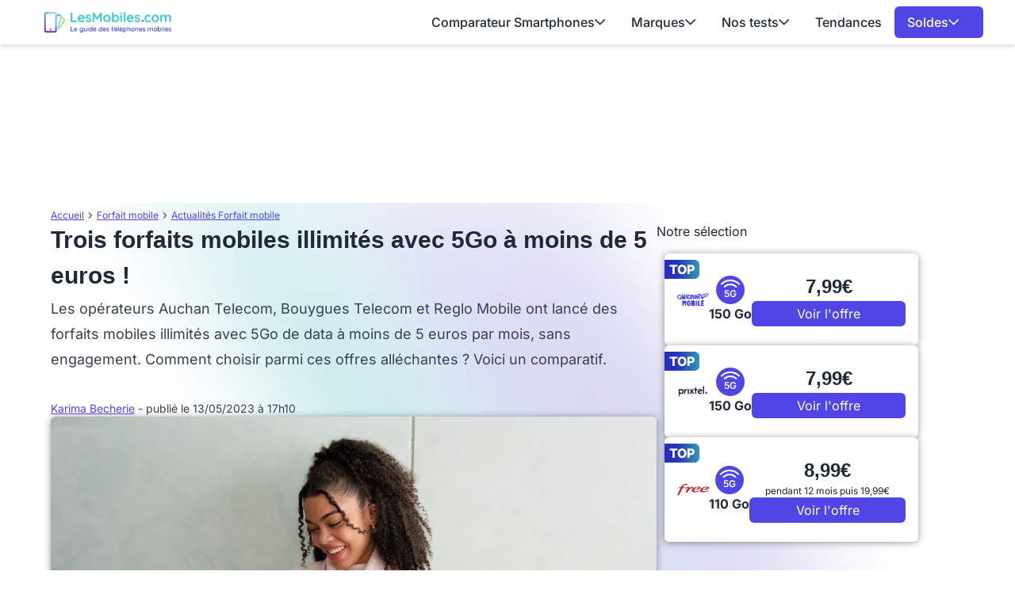

--- FILE ---
content_type: text/html; charset=UTF-8
request_url: https://www.lesmobiles.com/actualite/41150-trois-forfaits-mobiles-illimites-avec-5go-a-moins-de-5-euros.html
body_size: 20423
content:
<!DOCTYPE html>
<html lang="fr">
<head>
    <meta charset="UTF-8">
    <title>        Trois forfaits mobiles illimités avec 5Go à moins de 5 euros avec Bouygues Telecom, Auchan Telecom et Reglo Mobile

</title>
    <meta name="description" content="    Retrouvez les promos forfaits illimités à moins de 5€ du moment avec les opérateurs Bouygues Telecom, Auchan Telecom et Reglo Mobile
">
    <meta name="robots" content="index, follow, max-snippet:-1, max-image-preview:large, max-video-preview:-1">
    <meta name="googlebot" content="index, follow, max-snippet:-1, max-image-preview:large, max-video-preview:-1">
    <meta name="viewport" content="width=device-width, initial-scale=1.0">
    <meta name="format-detection" content="telephone=no"><meta property="og:locale" content="fr_FR">
    <meta property="og:site_name" content="LesMobiles">
    <meta property="og:type" content="website">
    <meta property="og:title" content="        Trois forfaits mobiles illimités avec 5Go à moins de 5 euros avec Bouygues Telecom, Auchan Telecom et Reglo Mobile

">
    <meta property="og:description" content="    Retrouvez les promos forfaits illimités à moins de 5€ du moment avec les opérateurs Bouygues Telecom, Auchan Telecom et Reglo Mobile
">
    <meta property="og:url" content="https://www.lesmobiles.com/actualite/41150-trois-forfaits-mobiles-illimites-avec-5go-a-moins-de-5-euros.html">
    <meta property="og:image" content="https://www.lesmobiles.com/upload/media/yjquVcl4IsAn6eptxM0BFJ315OLPmGWw.jpg">
    <meta property="fb:admins" content="70909817220"/><meta name="twitter:site" content="@LesMobiles">
    <meta name="twitter:card" content="summary_large_image">
    <meta name="twitter:creator" content="@LesMobiles">
    <meta name="twitter:title" content="        Trois forfaits mobiles illimités avec 5Go à moins de 5 euros avec Bouygues Telecom, Auchan Telecom et Reglo Mobile

">
    <meta name="twitter:description" content="    Retrouvez les promos forfaits illimités à moins de 5€ du moment avec les opérateurs Bouygues Telecom, Auchan Telecom et Reglo Mobile
">
    <meta name="twitter:domain" content="https://www.lesmobiles.com">
    <meta name="twitter:image" content="https://www.lesmobiles.com/upload/media/yjquVcl4IsAn6eptxM0BFJ315OLPmGWw.jpg">
    <meta name="twitter:url" content="https://www.lesmobiles.com/actualite/41150-trois-forfaits-mobiles-illimites-avec-5go-a-moins-de-5-euros.html">
    <meta property="article:publisher" content="https://www.facebook.com/LesMobiles/" />
    <meta property="article:modified_time" content="2023-05-13T17:10:00+02:00" />
    <meta property="og:image:width" content="1200">
    <meta property="og:image:height" content="674">
        
        <script type="text/javascript">
        window._taboola = window._taboola || [];
        _taboola.push({category:'auto'});
        !function (e, f, u, i) {
            if (!document.getElementById(i)){ e.async = 1; e.src = u; e.id = i; f.parentNode.insertBefore(e, f);}
        }(document.createElement('script'),
            document.getElementsByTagName('script')[0],
            '//cdn.taboola.com/libtrc/ccmbenchmark-lesmobiles/loader.js',
            'tb_loader_script');
        if(window.performance && typeof window.performance.mark == 'function') {window.performance.mark('tbl_ic');}
    </script>

    <style>
        @font-face{font-family:'Inter';font-style:normal;font-weight:400;font-display:swap;src:url(https://fonts.gstatic.com/s/inter/v18/UcC73FwrK3iLTeHuS_nVMrMxCp50SjIa2JL7SUc.woff2) format('woff2');unicode-range:U+0460-052F,U+1C80-1C8A,U+20B4,U+2DE0-2DFF,U+A640-A69F,U+FE2E-FE2F}
    @font-face{font-family:'Inter';font-style:normal;font-weight:400;font-display:swap;src:url(https://fonts.gstatic.com/s/inter/v18/UcC73FwrK3iLTeHuS_nVMrMxCp50SjIa0ZL7SUc.woff2) format('woff2');unicode-range:U+0301,U+0400-045F,U+0490-0491,U+04B0-04B1,U+2116}
    @font-face{font-family:'Inter';font-style:normal;font-weight:400;font-display:swap;src:url(https://fonts.gstatic.com/s/inter/v18/UcC73FwrK3iLTeHuS_nVMrMxCp50SjIa2ZL7SUc.woff2) format('woff2');unicode-range:U+1F00-1FFF}
    @font-face{font-family:'Inter';font-style:normal;font-weight:400;font-display:swap;src:url(https://fonts.gstatic.com/s/inter/v18/UcC73FwrK3iLTeHuS_nVMrMxCp50SjIa1pL7SUc.woff2) format('woff2');unicode-range:U+0370-0377,U+037A-037F,U+0384-038A,U+038C,U+038E-03A1,U+03A3-03FF}
    @font-face{font-family:'Inter';font-style:normal;font-weight:400;font-display:swap;src:url(https://fonts.gstatic.com/s/inter/v18/UcC73FwrK3iLTeHuS_nVMrMxCp50SjIa2pL7SUc.woff2) format('woff2');unicode-range:U+0102-0103,U+0110-0111,U+0128-0129,U+0168-0169,U+01A0-01A1,U+01AF-01B0,U+0300-0301,U+0303-0304,U+0308-0309,U+0323,U+0329,U+1EA0-1EF9,U+20AB}
    @font-face{font-family:'Inter';font-style:normal;font-weight:400;font-display:swap;src:url(https://fonts.gstatic.com/s/inter/v18/UcC73FwrK3iLTeHuS_nVMrMxCp50SjIa25L7SUc.woff2) format('woff2');unicode-range:U+0100-02BA,U+02BD-02C5,U+02C7-02CC,U+02CE-02D7,U+02DD-02FF,U+0304,U+0308,U+0329,U+1D00-1DBF,U+1E00-1E9F,U+1EF2-1EFF,U+2020,U+20A0-20AB,U+20AD-20C0,U+2113,U+2C60-2C7F,U+A720-A7FF}
    @font-face{font-family:'Inter';font-style:normal;font-weight:400;font-display:swap;src:url(https://fonts.gstatic.com/s/inter/v18/UcC73FwrK3iLTeHuS_nVMrMxCp50SjIa1ZL7.woff2) format('woff2');unicode-range:U+0000-00FF,U+0131,U+0152-0153,U+02BB-02BC,U+02C6,U+02DA,U+02DC,U+0304,U+0308,U+0329,U+2000-206F,U+20AC,U+2122,U+2191,U+2193,U+2212,U+2215,U+FEFF,U+FFFD}
    @font-face{font-family:'Inter';font-style:normal;font-weight:500;font-display:swap;src:url(https://fonts.gstatic.com/s/inter/v18/UcC73FwrK3iLTeHuS_nVMrMxCp50SjIa2JL7SUc.woff2) format('woff2');unicode-range:U+0460-052F,U+1C80-1C8A,U+20B4,U+2DE0-2DFF,U+A640-A69F,U+FE2E-FE2F}
    @font-face{font-family:'Inter';font-style:normal;font-weight:500;font-display:swap;src:url(https://fonts.gstatic.com/s/inter/v18/UcC73FwrK3iLTeHuS_nVMrMxCp50SjIa0ZL7SUc.woff2) format('woff2');unicode-range:U+0301,U+0400-045F,U+0490-0491,U+04B0-04B1,U+2116}
    @font-face{font-family:'Inter';font-style:normal;font-weight:500;font-display:swap;src:url(https://fonts.gstatic.com/s/inter/v18/UcC73FwrK3iLTeHuS_nVMrMxCp50SjIa2ZL7SUc.woff2) format('woff2');unicode-range:U+1F00-1FFF}
    @font-face{font-family:'Inter';font-style:normal;font-weight:500;font-display:swap;src:url(https://fonts.gstatic.com/s/inter/v18/UcC73FwrK3iLTeHuS_nVMrMxCp50SjIa1pL7SUc.woff2) format('woff2');unicode-range:U+0370-0377,U+037A-037F,U+0384-038A,U+038C,U+038E-03A1,U+03A3-03FF}
    @font-face{font-family:'Inter';font-style:normal;font-weight:500;font-display:swap;src:url(https://fonts.gstatic.com/s/inter/v18/UcC73FwrK3iLTeHuS_nVMrMxCp50SjIa2pL7SUc.woff2) format('woff2');unicode-range:U+0102-0103,U+0110-0111,U+0128-0129,U+0168-0169,U+01A0-01A1,U+01AF-01B0,U+0300-0301,U+0303-0304,U+0308-0309,U+0323,U+0329,U+1EA0-1EF9,U+20AB}
    @font-face{font-family:'Inter';font-style:normal;font-weight:500;font-display:swap;src:url(https://fonts.gstatic.com/s/inter/v18/UcC73FwrK3iLTeHuS_nVMrMxCp50SjIa25L7SUc.woff2) format('woff2');unicode-range:U+0100-02BA,U+02BD-02C5,U+02C7-02CC,U+02CE-02D7,U+02DD-02FF,U+0304,U+0308,U+0329,U+1D00-1DBF,U+1E00-1E9F,U+1EF2-1EFF,U+2020,U+20A0-20AB,U+20AD-20C0,U+2113,U+2C60-2C7F,U+A720-A7FF}
    @font-face{font-family:'Inter';font-style:normal;font-weight:500;font-display:swap;src:url(https://fonts.gstatic.com/s/inter/v18/UcC73FwrK3iLTeHuS_nVMrMxCp50SjIa1ZL7.woff2) format('woff2');unicode-range:U+0000-00FF,U+0131,U+0152-0153,U+02BB-02BC,U+02C6,U+02DA,U+02DC,U+0304,U+0308,U+0329,U+2000-206F,U+20AC,U+2122,U+2191,U+2193,U+2212,U+2215,U+FEFF,U+FFFD}
    @font-face{font-family:'Inter';font-style:normal;font-weight:600;font-display:swap;src:url(https://fonts.gstatic.com/s/inter/v18/UcC73FwrK3iLTeHuS_nVMrMxCp50SjIa2JL7SUc.woff2) format('woff2');unicode-range:U+0460-052F,U+1C80-1C8A,U+20B4,U+2DE0-2DFF,U+A640-A69F,U+FE2E-FE2F}
    @font-face{font-family:'Inter';font-style:normal;font-weight:600;font-display:swap;src:url(https://fonts.gstatic.com/s/inter/v18/UcC73FwrK3iLTeHuS_nVMrMxCp50SjIa0ZL7SUc.woff2) format('woff2');unicode-range:U+0301,U+0400-045F,U+0490-0491,U+04B0-04B1,U+2116}
    @font-face{font-family:'Inter';font-style:normal;font-weight:600;font-display:swap;src:url(https://fonts.gstatic.com/s/inter/v18/UcC73FwrK3iLTeHuS_nVMrMxCp50SjIa2ZL7SUc.woff2) format('woff2');unicode-range:U+1F00-1FFF}
    @font-face{font-family:'Inter';font-style:normal;font-weight:600;font-display:swap;src:url(https://fonts.gstatic.com/s/inter/v18/UcC73FwrK3iLTeHuS_nVMrMxCp50SjIa1pL7SUc.woff2) format('woff2');unicode-range:U+0370-0377,U+037A-037F,U+0384-038A,U+038C,U+038E-03A1,U+03A3-03FF}
    @font-face{font-family:'Inter';font-style:normal;font-weight:600;font-display:swap;src:url(https://fonts.gstatic.com/s/inter/v18/UcC73FwrK3iLTeHuS_nVMrMxCp50SjIa2pL7SUc.woff2) format('woff2');unicode-range:U+0102-0103,U+0110-0111,U+0128-0129,U+0168-0169,U+01A0-01A1,U+01AF-01B0,U+0300-0301,U+0303-0304,U+0308-0309,U+0323,U+0329,U+1EA0-1EF9,U+20AB}
    @font-face{font-family:'Inter';font-style:normal;font-weight:600;font-display:swap;src:url(https://fonts.gstatic.com/s/inter/v18/UcC73FwrK3iLTeHuS_nVMrMxCp50SjIa25L7SUc.woff2) format('woff2');unicode-range:U+0100-02BA,U+02BD-02C5,U+02C7-02CC,U+02CE-02D7,U+02DD-02FF,U+0304,U+0308,U+0329,U+1D00-1DBF,U+1E00-1E9F,U+1EF2-1EFF,U+2020,U+20A0-20AB,U+20AD-20C0,U+2113,U+2C60-2C7F,U+A720-A7FF}
    @font-face{font-family:'Inter';font-style:normal;font-weight:600;font-display:swap;src:url(https://fonts.gstatic.com/s/inter/v18/UcC73FwrK3iLTeHuS_nVMrMxCp50SjIa1ZL7.woff2) format('woff2');unicode-range:U+0000-00FF,U+0131,U+0152-0153,U+02BB-02BC,U+02C6,U+02DA,U+02DC,U+0304,U+0308,U+0329,U+2000-206F,U+20AC,U+2122,U+2191,U+2193,U+2212,U+2215,U+FEFF,U+FFFD}
    @font-face{font-family:'Inter';font-style:normal;font-weight:700;font-display:swap;src:url(https://fonts.gstatic.com/s/inter/v18/UcC73FwrK3iLTeHuS_nVMrMxCp50SjIa2JL7SUc.woff2) format('woff2');unicode-range:U+0460-052F,U+1C80-1C8A,U+20B4,U+2DE0-2DFF,U+A640-A69F,U+FE2E-FE2F}
    @font-face{font-family:'Inter';font-style:normal;font-weight:700;font-display:swap;src:url(https://fonts.gstatic.com/s/inter/v18/UcC73FwrK3iLTeHuS_nVMrMxCp50SjIa0ZL7SUc.woff2) format('woff2');unicode-range:U+0301,U+0400-045F,U+0490-0491,U+04B0-04B1,U+2116}
    @font-face{font-family:'Inter';font-style:normal;font-weight:700;font-display:swap;src:url(https://fonts.gstatic.com/s/inter/v18/UcC73FwrK3iLTeHuS_nVMrMxCp50SjIa2ZL7SUc.woff2) format('woff2');unicode-range:U+1F00-1FFF}
    @font-face{font-family:'Inter';font-style:normal;font-weight:700;font-display:swap;src:url(https://fonts.gstatic.com/s/inter/v18/UcC73FwrK3iLTeHuS_nVMrMxCp50SjIa1pL7SUc.woff2) format('woff2');unicode-range:U+0370-0377,U+037A-037F,U+0384-038A,U+038C,U+038E-03A1,U+03A3-03FF}
    @font-face{font-family:'Inter';font-style:normal;font-weight:700;font-display:swap;src:url(https://fonts.gstatic.com/s/inter/v18/UcC73FwrK3iLTeHuS_nVMrMxCp50SjIa2pL7SUc.woff2) format('woff2');unicode-range:U+0102-0103,U+0110-0111,U+0128-0129,U+0168-0169,U+01A0-01A1,U+01AF-01B0,U+0300-0301,U+0303-0304,U+0308-0309,U+0323,U+0329,U+1EA0-1EF9,U+20AB}
    @font-face{font-family:'Inter';font-style:normal;font-weight:700;font-display:swap;src:url(https://fonts.gstatic.com/s/inter/v18/UcC73FwrK3iLTeHuS_nVMrMxCp50SjIa25L7SUc.woff2) format('woff2');unicode-range:U+0100-02BA,U+02BD-02C5,U+02C7-02CC,U+02CE-02D7,U+02DD-02FF,U+0304,U+0308,U+0329,U+1D00-1DBF,U+1E00-1E9F,U+1EF2-1EFF,U+2020,U+20A0-20AB,U+20AD-20C0,U+2113,U+2C60-2C7F,U+A720-A7FF}
    @font-face{font-family:'Inter';font-style:normal;font-weight:700;font-display:swap;src:url(https://fonts.gstatic.com/s/inter/v18/UcC73FwrK3iLTeHuS_nVMrMxCp50SjIa1ZL7.woff2) format('woff2');unicode-range:U+0000-00FF,U+0131,U+0152-0153,U+02BB-02BC,U+02C6,U+02DA,U+02DC,U+0304,U+0308,U+0329,U+2000-206F,U+20AC,U+2122,U+2191,U+2193,U+2212,U+2215,U+FEFF,U+FFFD}
    @font-face{font-family:'Inter';font-style:normal;font-weight:800;font-display:swap;src:url(https://fonts.gstatic.com/s/inter/v18/UcC73FwrK3iLTeHuS_nVMrMxCp50SjIa2JL7SUc.woff2) format('woff2');unicode-range:U+0460-052F,U+1C80-1C8A,U+20B4,U+2DE0-2DFF,U+A640-A69F,U+FE2E-FE2F}
    @font-face{font-family:'Inter';font-style:normal;font-weight:800;font-display:swap;src:url(https://fonts.gstatic.com/s/inter/v18/UcC73FwrK3iLTeHuS_nVMrMxCp50SjIa0ZL7SUc.woff2) format('woff2');unicode-range:U+0301,U+0400-045F,U+0490-0491,U+04B0-04B1,U+2116}
    @font-face{font-family:'Inter';font-style:normal;font-weight:800;font-display:swap;src:url(https://fonts.gstatic.com/s/inter/v18/UcC73FwrK3iLTeHuS_nVMrMxCp50SjIa2ZL7SUc.woff2) format('woff2');unicode-range:U+1F00-1FFF}
    @font-face{font-family:'Inter';font-style:normal;font-weight:800;font-display:swap;src:url(https://fonts.gstatic.com/s/inter/v18/UcC73FwrK3iLTeHuS_nVMrMxCp50SjIa1pL7SUc.woff2) format('woff2');unicode-range:U+0370-0377,U+037A-037F,U+0384-038A,U+038C,U+038E-03A1,U+03A3-03FF}
    @font-face{font-family:'Inter';font-style:normal;font-weight:800;font-display:swap;src:url(https://fonts.gstatic.com/s/inter/v18/UcC73FwrK3iLTeHuS_nVMrMxCp50SjIa2pL7SUc.woff2) format('woff2');unicode-range:U+0102-0103,U+0110-0111,U+0128-0129,U+0168-0169,U+01A0-01A1,U+01AF-01B0,U+0300-0301,U+0303-0304,U+0308-0309,U+0323,U+0329,U+1EA0-1EF9,U+20AB}
    @font-face{font-family:'Inter';font-style:normal;font-weight:800;font-display:swap;src:url(https://fonts.gstatic.com/s/inter/v18/UcC73FwrK3iLTeHuS_nVMrMxCp50SjIa25L7SUc.woff2) format('woff2');unicode-range:U+0100-02BA,U+02BD-02C5,U+02C7-02CC,U+02CE-02D7,U+02DD-02FF,U+0304,U+0308,U+0329,U+1D00-1DBF,U+1E00-1E9F,U+1EF2-1EFF,U+2020,U+20A0-20AB,U+20AD-20C0,U+2113,U+2C60-2C7F,U+A720-A7FF}
    @font-face{font-family:'Inter';font-style:normal;font-weight:800;font-display:swap;src:url(https://fonts.gstatic.com/s/inter/v18/UcC73FwrK3iLTeHuS_nVMrMxCp50SjIa1ZL7.woff2) format('woff2');unicode-range:U+0000-00FF,U+0131,U+0152-0153,U+02BB-02BC,U+02C6,U+02DA,U+02DC,U+0304,U+0308,U+0329,U+2000-206F,U+20AC,U+2122,U+2191,U+2193,U+2212,U+2215,U+FEFF,U+FFFD}
        @font-face{font-family:'Work';font-style:normal;font-weight:300 700;font-display:swap;src:url(https://fonts.gstatic.com/s/worksans/v19/QGYsz_wNahGAdqQ43Rh_c6Dpp_k.woff2) format('woff2');unicode-range:U+0102-0103,U+0110-0111,U+0128-0129,U+0168-0169,U+01A0-01A1,U+01AF-01B0,U+0300-0301,U+0303-0304,U+0308-0309,U+0323,U+0329,U+1EA0-1EF9,U+20AB}
    @font-face{font-family:'Work';font-style:normal;font-weight:300 700;font-display:swap;src:url(https://fonts.gstatic.com/s/worksans/v19/QGYsz_wNahGAdqQ43Rh_cqDpp_k.woff2) format('woff2');unicode-range:U+0100-02BA,U+02BD-02C5,U+02C7-02CC,U+02CE-02D7,U+02DD-02FF,U+0304,U+0308,U+0329,U+1D00-1DBF,U+1E00-1E9F,U+1EF2-1EFF,U+2020,U+20A0-20AB,U+20AD-20C0,U+2113,U+2C60-2C7F,U+A720-A7FF}
    @font-face{font-family:'Work';font-style:normal;font-weight:300 700;font-display:swap;src:url(https://fonts.gstatic.com/s/worksans/v19/QGYsz_wNahGAdqQ43Rh_fKDp.woff2) format('woff2');unicode-range:U+0000-00FF,U+0131,U+0152-0153,U+02BB-02BC,U+02C6,U+02DA,U+02DC,U+0304,U+0308,U+0329,U+2000-206F,U+20AC,U+2122,U+2191,U+2193,U+2212,U+2215,U+FEFF,U+FFFD}

    body {
        font-family: "Inter", sans-serif;
    }
    h1 {
        font-family: 'Work', sans-serif;
    }
</style>    <link rel="stylesheet" href="/build/front/app.292349c3.css">
        <link rel="canonical" href="https://www.lesmobiles.com/actualite/41150-trois-forfaits-mobiles-illimites-avec-5go-a-moins-de-5-euros.html">
    <link rel="icon" href="/favicon.ico" type="image/x-icon" >
    <link rel="apple-touch-icon" href="/apple-touch-icon.png" >
    <link rel="alternate" type="application/rss+xml" href="https://www.lesmobiles.com/rss.xml">
                                
    <script>
        // dataLayer minimal init :
        window.dataLayer = window.dataLayer || [{
            "appConfig": {
                "subContainers": ["GTM-MKBPFBMQ"], "ua": "",                 "flags": {"zen": false} },
            "country": "FR", "site": window.location.hostname,
            "level1": "forfait-mobile", "pageCategory": "article", "theme": "", "flag": "", "idVideo": "", "idArticle": "30339",
            "author": "Karima Becherie",
            "tagsArticle": ["forfait-mobile","promos forfait","forfait-illimite","promo-smartphone","auchan-telecom","b&you","sfr-red"],
            "environnement": "production",             "sitepage": "lesmobiles_forfait-mobile_article", "ads.insertor":{"nodeSelector":"#jArticleInside","exclusionNodeFilter":[".blocMarchand", '.box50-50', ".btn-primary", "ul", "div[data-widget]", ".bg-clip-padding", "figure", ".image", "figure.image",".gmma-products", ".gm_app", ".fx-toc", "img", "h2 + p", "ul", ".image_social_box"]}
        }];
        // static header min :
        !function(e){"use strict";var t,n,o,r=function(){},s=Object.getOwnPropertyNames(window.console).reduce((function(e,t){return"function"==typeof console[t]&&(e[t]=r),e}),{}),i=function(){return s},a=e.console;if("object"==typeof e.JSON&&"function"==typeof e.JSON.parse&&"object"==typeof e.console&&"function"==typeof Object.keys){var c=!/Edge|Trident/.test(navigator.userAgent),u={available:["others.catch","others.show"],broadcasted:[]},f=(t=/^\s+(.*)\s+$/g,n=function(e){return Math.pow(9,e)},o=function(e){return parseInt((e.charCodeAt()<<9)%242)},{get:function(e){e=e.replace(t,"$1");for(var r=[0,0,0],s=0,i=0;s<e.length;s++)i=parseInt(s/r.length),r[s%3]+=parseInt(o(e[s])/n(i));for(s=0;s<r.length;s++)r[s]>255&&(r[s]=255);return r},toRGB:function(e){return"rgb("+e.join(",")+")"},visible:function(e){return e[0]>220||e[1]>220||e[2]>220?[0,0,0]:[255,255,255]}}),l=function(e,t){return a[t]?function(){var n=Array.prototype.slice.call(arguments),o=[],r=[];c?(e.forEach((function(e){o.push("%c "+e.name+" "),r.push("background-color:"+e.bgColor+";color:"+e.color+";border-radius:2px;")})),n=r.concat(n)):e.forEach((function(e){o.push(e.name+" ")})),n.unshift(o.join("")),a[t].apply(console,n)}:function(){}};e.getConsole=function(e){if("string"!=typeof e)throw"getConsole need a tag name (string)";var t=e.split(".");if(e=t[0],-1===u.available.indexOf(e)&&function(e){u.available.push(e);var t=document.createEvent("CustomEvent");t.initCustomEvent("getConsole.tag.available",0,0,e),document.dispatchEvent(t)}(e),-1!==u.broadcasted.indexOf(e)){var n=t.map((function(e){var t=f.get(e);return{name:e,color:f.toRGB(f.visible(t)),bgColor:f.toRGB(t)}})),o={log:l(n,"log"),warn:l(n,"warn"),error:l(n,"error"),info:l(n,"info")};return Object.keys(a).forEach((function(e){void 0===o[e]&&(o[e]=a[e])})),o}return i()},e.getConsole.tags=u,u.broadcasted=function(){try{var e=localStorage.getItem("getConsole");e=null===e?[]:JSON.parse(e)}catch(t){e=[]}return e}(),-1!==u.broadcasted.indexOf("others.catch")&&(e.console=e.getConsole("others.show"))}else e.getConsole=i}(window),logger={_buffer:[],log:function(){"use strict";this._buffer.push(arguments)}},_logmatic=[],logmatic={log:function(){"use strict";_logmatic.push(Array.prototype.slice.call(arguments))}},function(e){"use strict";var t={domains:["hpphmfubhnbobhfs","bnb{po.betztufn","beoyt","epvcmfdmjdl","hpphmftzoejdbujpo","wjefptufq","s77ofu","ufbet","vosvmznfejb","tnbsubetfswfs","tljnsftpvsdft","{fcftupg","uumce","hpphmfbqjt","wjefpqmb{b","hpphmfbetfswjdft","fggfdujwfnfbtvsf","pvucsbjo","ubcppmb"],classes:"ufyuBe!BeCpy!qvc`411y361!qvc`411y361n!qvc`839y:1!ufyu.be!ufyuBe!Mjhbuvt!ufyu`be!ufyu`bet!ufyu.bet!ufyu.be.mjolt",event:{category:"pbt`mpbefe",action:"gbjm"}},n=e.getConsole("inObs"),o=0,r={},s=function(e,t){return t=t||1,e.split("").map((function(e){return String.fromCharCode(e.charCodeAt()+t)})).join("")},i=[];e.integrityObserver={state:{net:null,dom:null,perf:null},corrupted:0,listen:function(e){this.corrupted?e(this.state):i.push(e)},sendToListeners:function(){i.forEach(function(e){e(this.state)}.bind(this))},reportCorruption:function(){var e=function(){"undefined"!=typeof ga?ga("send",{hitType:"event",eventCategory:s(t.event.category,-1),eventAction:s(t.event.action,-1),nonInteraction:1}):setTimeout(e,100)};e()},reportListCorruption:function(){var e,t=[];for(e in this.state)this.state[e]&&t.push(e);t.length>0&&((new Image).src="https://lists.ccmbg.com/st?t="+encodeURIComponent(t.join(","))+"&d="+window.location.host.split(/\./).slice(0,-1).join("."))},reportChange:function(){this.sendToListeners(),this.reportCorruption()},init:function(){var e=function(e){return function(t){this.state[e]=t,t&&(!this.corrupted&&this.reportChange(),this.corrupted=1)}.bind(this)};!function(e){if("undefined"!=typeof MutationObserver){var n=document.createElement("div"),o=document.getElementsByTagName("html")[0],r={},i={childList:1,attributes:1,characterData:1,subtree:1},a=0,c=new MutationObserver((function(t){t.forEach((function(t){"style"===t.attributeName&&(c.disconnect(),"none"===t.target.style.display&&!e.called&&(e.called=1)&&e.call(r,1))}))})),u=new MutationObserver((function(t){t.forEach((function(t){try{if("childList"===t.type&&"HTML"===t.target.nodeName&&t.addedNodes.length&&"BODY"===t.addedNodes[0].nodeName&&!a){a=1,t.addedNodes[0].appendChild(n);var o=getComputedStyle(n);if(r=t.addedNodes[0],u.disconnect(),/Trident/.test(navigator.userAgent))return void setTimeout((function(){!e.called&&(e.called=1)&&e.call(r,0)}),50);setTimeout((function(){t.addedNodes[0].removeChild(n)}),60),c.disconnect(),e.call(t.addedNodes[0],"none"===o.getPropertyValue("display")||/url\("about:abp/.test(o.getPropertyValue("-moz-binding")))}}catch(e){}}))}));n.className=s(t.classes,-1),n.style.display="block",u.observe(o,i),c.observe(n,i)}else e.call(0,0)}(e.call(this,"dom")),function(e,i){if("undefined"!=typeof MutationObserver&&void 0!==URL.prototype){var a=document.getElementsByTagName("html")[0],c=0,u=new MutationObserver((function(a){a.forEach((function(a){try{var f,l,d,p="",g=new Date,h=function(){};if("childList"===a.type&&a.addedNodes.length&&void 0!==(f=a.addedNodes[0]).src&&("SCRIPT"===(p=f.nodeName)||"IFRAME"===p)){try{l=new URL(f.src),d=l&&l.host?l.host.split(/\./).slice(-2).shift():null}catch(e){}h=a.addedNodes[0].onerror,a.addedNodes[0].onerror=function(){try{n.warn("Missing script",f.src),!c&&d&&-1!==t.domains.indexOf(s(d))&&(new Date).getTime()-g.getTime()<1500&&(n.warn("Integrity violation on ",f.src," not observing anymore !"),u.disconnect(),c=1,e(1)),"function"==typeof h&&h.apply(this,Array.prototype.slice.call(arguments))}catch(e){}},"function"==typeof performance.getEntriesByType&&o<2&&"SCRIPT"===p&&-1!==t.domains.indexOf(s(d))&&(void 0===r[d]||"hpphmfubhnbobhfs"===s(d))&&(r[d]=1,a.addedNodes[0].addEventListener("load",(function(){-1===performance.getEntriesByType("resource").map((function(e){return e.name})).indexOf(f.src)&&2==++o&&(u.disconnect(),i(1))})))}}catch(e){}}))}));u.observe(a,{childList:1,attributes:1,characterData:1,subtree:1})}else e.call(0,0)}(e.call(this,"net"),e.call(this,"perf")),window.addEventListener("load",function(){this.reportListCorruption()}.bind(this))}},"function"==typeof Object.bind&&e.integrityObserver.init()}(window),function(e,t,n,o){"use strict";void 0===e._gtm&&(e._gtm={events:{on:[],ready:[],readyAll:[],trigger:function(e){this._trigger.push(e)},_trigger:[]},versions:{},onReady:[]}),void 0===e._gtm.versions&&(e._gtm.versions={}),e._gtm.versions.staticheader=1,e._gtm.state="loading";var r=dataLayer[0].appConfig,s=["GTM-N4SNZN"],i=r.subContainers||[],a=e.getConsole("GTM").log,c=function(e){if(void 0!==t.dispatchEvent){var n=null;"function"==typeof Event?n=new Event(e):(n=t.createEvent("Event")).initEvent(e,0,0),t.dispatchEvent(n)}},u=function(){u.state++,u.state===s.length&&(e._gtm.state="loaded",c("gtm.loaded"))},f=function(){e._gtm.state="error",c("gtm.error"),l.clearWorkspacesInfo(this)};u.state=0,s=s.concat(i),a("Loading sub containers:",i);var l={infoKey:"ccm_gtm_workspaces",workspacesInfo:{},fetchWorkspacesInfo:function(){try{this.workspacesInfo=this.getInfoFromQuerystring()||this.getInfoFromCookie()||{}}catch(e){console.error("Cannot get workspaces info.",e)}},parseWorkspacesInfo:function(e){for(var t={},n=e.split("|"),o=0;o<n.length;o++){var r=n[o].split("::");3===r.length&&(t[r[0]]={container:r[0],workspace:r[1],auth:r[2]})}return t},removeInfoFromQuerystring:function(){if(""===e.location.search)return"";for(var t=e.location.search.substring(1).split("&"),n=[],o=0;o<t.length;o++){t[o].split("=")[0]!==this.infoKey&&n.push(t[o])}return"?"+n.join("&")},generatePreviewQuery:function(e){try{var t=this.workspacesInfo[e];return t?(a("["+t.container+'] loading custom workspace "'+t.workspace+'"'),dataLayer[0].appConfig.previewWorkspaces=dataLayer[0].appConfig.previewWorkspaces||[],dataLayer[0].appConfig.previewWorkspaces.push(t),"&gtm_auth="+t.auth+"&gtm_preview="+t.workspace+"&gtm_cookies_win=x"):""}catch(t){return console.error('Cannot generate preview query for container "'+e+'"',t),""}},getInfoFromQuerystring:function(){for(var t=(e.location.search||"").substring(1).split("&"),n=0;n<t.length;n++){var o=t[n].split("=");if(decodeURIComponent(o[0])===this.infoKey)return this.parseWorkspacesInfo(decodeURIComponent(o[1]))}return null},getInfoFromCookie:function(){try{var t=e.document.cookie.match("(^|;) ?"+this.infoKey+"=([^;]*)(;|$)");if(t)return this.parseWorkspacesInfo(decodeURIComponent(t[2]))}catch(e){}return null},clearWorkspacesInfo:function(t){try{var n=t.getAttribute("data-id");if(this.workspacesInfo[n]){a('Cannot load container "'+n+'". Clearing cookie and querystring param...');var o=e.location.hostname.split("."),r=o.length;o=r>2&&"br"===o[r-1]&&"com"===o[r-2]?o.slice(-3).join("."):o.slice(-2).join("."),document.cookie=this.infoKey+"=; domain= "+o+"; path=/; expires=Thu, 01 Jan 1970 00:00:01 GMT;";var s=this.removeInfoFromQuerystring();e.location.search=s}}catch(e){console.error("Cannot clear workspaces info.",e)}}};l.fetchWorkspacesInfo();for(var d=0,p=s.length;d<p;++d){e[o]=e[o]||[],e[o].push({"gtm.start":(new Date).getTime(),event:"gtm.js"});var g=l.generatePreviewQuery(s[d]),h=t.getElementsByTagName(n)[0],m=t.createElement(n);m.async=1,m.onload=u,m.onerror=f,m.setAttribute("data-id",s[d]),m.src="https://www.googletagmanager.com/gtm.js?id="+s[d]+g,h.parentNode.insertBefore(m,h)}}(window,document,"script","dataLayer"),OAS_AD_BUFFER=[],OAS_AD=function(){OAS_AD_BUFFER.push(Array.prototype.slice.call(arguments))},function(e){"use strict";function t(t){t instanceof ErrorEvent&&e._gtm.errors.push({message:t.message,stack:t.error?t.error.stack:void 0,name:t.error?t.error.name:void 0,filename:t.filename,line:t.lineno,column:t.colno})}function n(t){t.reason instanceof Error?e._gtm.errors.push({message:t.reason.message,stack:t.reason.stack,name:t.reason.name,promise:1,filename:t.reason.filename,line:t.reason.lineno,column:t.reason.colno}):e._gtm.errors.push({message:t.reason,promise:1})}e._gtm=e._gtm||{},e._gtm.errors=[],e._gtm.errors.types=[],e._gtm.errors.types.push({type:"error",callback:t}),e.addEventListener("error",t),e._gtm.errors.types.push({type:"unhandledrejection",callback:n}),e.addEventListener("unhandledrejection",n)}(window);
        // first event and minimal asl config from now in case of futur usage
        window.dataLayer.push({
            "event":"app.config",
            "appConfig":{
                "asl":{                     "screens":{
                        "mobile":{"max":480,"invcode":"mobile","client":"dfpfr"},
                        "tablet":{"min":480,"max":1024,"invcode":"tablet","client":"dfpfr"},
                        "desktop":{"min":1024,"invcode":"desktop","client":"dfpfr"}
                    },
                    "sitepage":"lesmobiles_forfait-mobile_article",
                    "keywords":[]
                }
            }
        });
    </script>
    </head>
<body class="relative group/menu [&.noScroll]:overflow-y-hidden">
<noscript><iframe title="gtm" src="https://www.googletagmanager.com/ns.html?id=GTM-MKBPFBMQ" height="0" width="0" style="display:none;visibility:hidden"></iframe></noscript>
    


    <div id="ctn_x02" class="lg:fixed">
        <div id="ba_x02"><script>OAS_AD('X02');</script></div>
    </div>

<header class="relative z-[60] bg-white w-full drop-shadow-md">
    <nav class="relative flex flex-col custom_wrapper bg-white lg:flex-row lg:justify-between lg:items-center">
        <div class="h-14 flex flex-row flex-wrap justify-between items-center py-2 px-4">
            <a href="/" title="LesMobiles.com" rel="home">
                <figure class="w-40 h-7">
                    <img src="/build/front/image/site/logo-lesmobiles.png" alt="Logo LesMobiles.com" class="h-full w-full object-contain">
                </figure>
            </a>
            <div class="flex gap-6 lg:hidden">
                                <a href="/139/soldes" title="Soldes">
                    <svg class="w-6 h-6" xmlns="http://www.w3.org/2000/svg" viewBox="0 0 24 24">
        <path fill="#c7532f" fill-rule="evenodd"
              d="m13.8 23.5c3.5-4.1-1.5-6.6-1.8-8.8-0.2 0.1-3 3.4-3.3 5.4-0.3 1.9 0.2 2.7 1.2 3.4-2.5 0.2-11.2-3.1-4.3-14.4 0.2 2.2 0.8 2.8 0.8 2.8 0 0 0-7.7 8.4-10.9 0 0.4-0.6 2.4 0.5 4.8 4.4 7.7 10.5 16.6-1.5 17.7z">
        </path>
    </svg>
                </a>
                <button type="button" name="btn-burger" id="burgerButton" class="lg:hidden" aria-label="Menu">
                    <svg width="18" height="14" viewBox="0 0 18 14" fill="none" xmlns="http://www.w3.org/2000/svg">
        <path d="M1 1H17M1 7H17M1 13H17" stroke="#1F2937" stroke-width="2" stroke-linecap="round" stroke-linejoin="round"></path>
    </svg>
                </button>
            </div>
        </div>
        <div id="subMenuContainer" class="hidden absolute bg-white mt-14 w-full h-14 transition-all ease-in-out	duration-300 flex-col overflow-y-auto px-4
        lg:relative lg:mt-0 lg:w-auto lg:flex lg:flex-row lg:items-center lg:px-0 lg:overflow-visible group-[.noScroll]/menu:flex">
                            <ul class="noBullets flex flex-col gap-y-3 mb-5 lg:gap-y-0 lg:mb-0 group/submenu">
                    <li class="flex flex-col lg:items-center justify-center relative gap-3 lg:w-auto">
                                                    
            <a href="/telephones/comparateur/" title="Comparateur Smartphones"
           class=" flex flex-row items-center gap-2 py-2 px-4 font-bold font-inter text-black text-base no-underline lg:font-medium">
            Comparateur Smartphones
            <svg class="hidden w-3.5 h-2 lg:inline-block group-hover/submenu:rotate-180" viewBox="0 0 13 7" fill="none" xmlns="http://www.w3.org/2000/svg">
        <path stroke="currentColor" stroke-width="1.5" stroke-linecap="round" stroke-linejoin="round" d="M11.3362 0.772614L6.20691 5.90192L1.0776 0.772614"></path>
    </svg>        </a>
    

                                                                            <div class="pl-4 lg:hidden lg:absolute group-hover/submenu:lg:block lg:w-max lg:box lg:my-0 lg:z-[2] lg:top-10">
        <ul class="noBullets bg-white flex flex-col justify-center gap-4 lg:box lg:rounded-md lg:flex lg:flex-col lg:px-8 lg:py-4 lg:justify-center lg:divide-y lg:divide-slate-200 lg:gap-x-8">
                                            <li class="lg:pt-2">
                                            <a href="/telephones/comparateur/reconditionne" title="Smartphones reconditionnés" class="font-inter font-medium text-base text-black no-underline lg:pl-0 lg:py-1.5 ">
                            Smartphones reconditionnés
                        </a>
                                    </li>
                                            <li class="lg:pt-2">
                                            <a href="/guide-achat/les-meilleurs-smartphones-a-moins-de-300" title="Meilleurs smartphones à moins de 300€" class="font-inter font-medium text-base text-black no-underline lg:pl-0 lg:py-1.5 ">
                            Meilleurs smartphones à moins de 300€
                        </a>
                                    </li>
                                            <li class="lg:pt-2">
                                            <a href="/guide-achat/smartphones-aux-meilleurs-rapports-qualite-prix" title="Meilleurs smartphones rapport qualité/prix" class="font-inter font-medium text-base text-black no-underline lg:pl-0 lg:py-1.5 ">
                            Meilleurs smartphones rapport qualité/prix
                        </a>
                                    </li>
                                            <li class="lg:pt-2">
                                            <a href="/guide-achat/meilleurs-smartphones-android" title="Meilleurs smartphones Android" class="font-inter font-medium text-base text-black no-underline lg:pl-0 lg:py-1.5 ">
                            Meilleurs smartphones Android
                        </a>
                                    </li>
                                            <li class="lg:pt-2">
                                            <a href="/guide-achat/les-meilleurs-smartphones" title="Meilleurs smartphones 2026" class="font-inter font-medium text-base text-black no-underline lg:pl-0 lg:py-1.5 ">
                            Meilleurs smartphones 2026
                        </a>
                                    </li>
                                            <li class="lg:pt-2">
                                            <a href="/categorie/guide-achat" title="Tous nos guides d’achat smartphones" class="font-inter font-medium text-base text-black no-underline lg:pl-0 lg:py-1.5 ">
                            Tous nos guides d’achat smartphones
                        </a>
                                    </li>
                                            <li class="lg:pt-2">
                                            <a href="/duel-smartphone" title="Duel de smartphones new" class="font-inter font-medium text-base text-black no-underline lg:pl-0 lg:py-1.5 !font-bold">
                            Duel de smartphones <sup class="text-primary italic">new</sup>
                        </a>
                                    </li>
                                            <li class="lg:pt-2">
                                            <a href="/classement-smartphone" title="Classement smartphone" class="font-inter font-medium text-base text-black no-underline lg:pl-0 lg:py-1.5 ">
                            Classement smartphone
                        </a>
                                    </li>
                    </ul>
    </div>
                                            </li>
                </ul>
                            <ul class="noBullets flex flex-col gap-y-3 mb-5 lg:gap-y-0 lg:mb-0 group/submenu">
                    <li class="flex flex-col lg:items-center justify-center relative gap-3 lg:w-auto">
                                                    
            <a href="/telephones/marques" title="Marques"
           class=" flex flex-row items-center gap-2 py-2 px-4 font-bold font-inter text-black text-base no-underline lg:font-medium">
            Marques
            <svg class="hidden w-3.5 h-2 lg:inline-block group-hover/submenu:rotate-180" viewBox="0 0 13 7" fill="none" xmlns="http://www.w3.org/2000/svg">
        <path stroke="currentColor" stroke-width="1.5" stroke-linecap="round" stroke-linejoin="round" d="M11.3362 0.772614L6.20691 5.90192L1.0776 0.772614"></path>
    </svg>        </a>
    

                                                                            <div class="pl-4 lg:hidden lg:absolute group-hover/submenu:lg:block lg:w-max lg:box lg:my-0 lg:z-[2] lg:top-10">
        <ul class="noBullets bg-white flex flex-col justify-center gap-4 lg:box lg:rounded-md lg:flex lg:flex-col lg:px-8 lg:py-4 lg:justify-center lg:divide-y lg:divide-slate-200 lg:gap-x-8">
                                            <li class="lg:pt-2">
                                            <a href="/telephones/mobiles_samsung.html" title="Smartphones Samsung" class="font-inter font-medium text-base text-black no-underline lg:pl-0 lg:py-1.5 ">
                            Smartphones Samsung
                        </a>
                                    </li>
                                            <li class="lg:pt-2">
                                            <a href="/telephones/mobiles_xiaomi.html" title="Smartphones Xiaomi" class="font-inter font-medium text-base text-black no-underline lg:pl-0 lg:py-1.5 ">
                            Smartphones Xiaomi
                        </a>
                                    </li>
                                            <li class="lg:pt-2">
                                            <a href="/telephones/mobiles_apple.html" title="Smartphones Apple" class="font-inter font-medium text-base text-black no-underline lg:pl-0 lg:py-1.5 ">
                            Smartphones Apple
                        </a>
                                    </li>
                                            <li class="lg:pt-2">
                                            <a href="/telephones/mobiles_google.html" title="Smartphones Google" class="font-inter font-medium text-base text-black no-underline lg:pl-0 lg:py-1.5 ">
                            Smartphones Google
                        </a>
                                    </li>
                                            <li class="lg:pt-2">
                                            <a href="/telephones/mobiles_honor.html" title="Smartphones Honor" class="font-inter font-medium text-base text-black no-underline lg:pl-0 lg:py-1.5 ">
                            Smartphones Honor
                        </a>
                                    </li>
                    </ul>
    </div>
                                            </li>
                </ul>
                            <ul class="noBullets flex flex-col gap-y-3 mb-5 lg:gap-y-0 lg:mb-0 group/submenu">
                    <li class="flex flex-col lg:items-center justify-center relative gap-3 lg:w-auto">
                                                    
            <a href="/categorie/test" title="Nos tests"
           class=" flex flex-row items-center gap-2 py-2 px-4 font-bold font-inter text-black text-base no-underline lg:font-medium">
            Nos tests
            <svg class="hidden w-3.5 h-2 lg:inline-block group-hover/submenu:rotate-180" viewBox="0 0 13 7" fill="none" xmlns="http://www.w3.org/2000/svg">
        <path stroke="currentColor" stroke-width="1.5" stroke-linecap="round" stroke-linejoin="round" d="M11.3362 0.772614L6.20691 5.90192L1.0776 0.772614"></path>
    </svg>        </a>
    

                                                                            <div class="pl-4 lg:hidden lg:absolute group-hover/submenu:lg:block lg:w-max lg:box lg:my-0 lg:z-[2] lg:top-10">
        <ul class="noBullets bg-white flex flex-col justify-center gap-4 lg:box lg:rounded-md lg:flex lg:flex-col lg:px-8 lg:py-4 lg:justify-center lg:divide-y lg:divide-slate-200 lg:gap-x-8">
                                            <li class="lg:pt-2">
                                            <a href="/test/test-du-samsung-galaxy-s25-edge-l-elegance-et-la-puissance-au-service-du-quotidien-mais-pas-sans-compromis" title="Test du Samsung Galaxy S25" class="font-inter font-medium text-base text-black no-underline lg:pl-0 lg:py-1.5 ">
                            Test du Samsung Galaxy S25
                        </a>
                                    </li>
                                            <li class="lg:pt-2">
                                            <a href="/test/test-du-honor-magic7-pro-le-nouveau-champion-de-la-photo" title="Test du Honor Magic 7 Pro" class="font-inter font-medium text-base text-black no-underline lg:pl-0 lg:py-1.5 ">
                            Test du Honor Magic 7 Pro
                        </a>
                                    </li>
                                            <li class="lg:pt-2">
                                            <a href="/test/test-du-xiaomi-redmi-note-14-pro-5g-une-montee-en-gamme-reussie" title="Test du Xiaomi Redmi Note 14 Pro Plus" class="font-inter font-medium text-base text-black no-underline lg:pl-0 lg:py-1.5 ">
                            Test du Xiaomi Redmi Note 14 Pro Plus
                        </a>
                                    </li>
                                            <li class="lg:pt-2">
                                            <a href="/test/test-du-samsung-galaxy-s25-ultra-l-excellence-poussee-a-son-paroxysme" title="Test du Samsung Galaxy S25 Ultra" class="font-inter font-medium text-base text-black no-underline lg:pl-0 lg:py-1.5 ">
                            Test du Samsung Galaxy S25 Ultra
                        </a>
                                    </li>
                                            <li class="lg:pt-2">
                                            <a href="/test/test-du-xiaomi-15-un-concentre-de-puissance-dans-un-format-compact" title="Test du Xiaomi 15" class="font-inter font-medium text-base text-black no-underline lg:pl-0 lg:py-1.5 ">
                            Test du Xiaomi 15
                        </a>
                                    </li>
                    </ul>
    </div>
                                            </li>
                </ul>
                            <ul class="noBullets flex flex-col gap-y-3 mb-5 lg:gap-y-0 lg:mb-0 group/submenu">
                    <li class="flex flex-col lg:items-center justify-center relative  lg:w-auto">
                                                    
            <a href="/actualite/" title="Tendances"
           class=" flex flex-row items-center gap-2 py-2 px-4 font-bold font-inter text-black text-base no-underline lg:font-medium">
            Tendances
                    </a>
    

                                                                    </li>
                </ul>
                            <ul class="noBullets flex flex-col gap-y-3 mb-5 lg:gap-y-0 lg:mb-0 group/submenu">
                    <li class="flex flex-col lg:items-center justify-center relative gap-3 lg:w-auto">
                                                    
            <a href="/139/soldes" title="Soldes"
           class="btn-primary lg:flex w-24 lg:w-28 flex flex-row items-center gap-2 py-2 px-4 font-bold font-inter text-black text-base no-underline lg:font-medium">
            Soldes
            <svg class="hidden w-3.5 h-2 lg:inline-block group-hover/submenu:rotate-180" viewBox="0 0 13 7" fill="none" xmlns="http://www.w3.org/2000/svg">
        <path stroke="currentColor" stroke-width="1.5" stroke-linecap="round" stroke-linejoin="round" d="M11.3362 0.772614L6.20691 5.90192L1.0776 0.772614"></path>
    </svg>        </a>
    

                                                                            <div class="pl-4 lg:hidden lg:absolute group-hover/submenu:lg:block lg:w-max lg:box lg:my-0 lg:z-[2] lg:top-10">
        <ul class="noBullets bg-white flex flex-col justify-center gap-4 lg:box lg:rounded-md lg:flex lg:flex-col lg:px-8 lg:py-4 lg:justify-center lg:divide-y lg:divide-slate-200 lg:gap-x-8">
                                            <li class="lg:pt-2">
                                            <a href="/151/promos-rakuten" title="Promos Rakuten" class="font-inter font-medium text-base text-black no-underline lg:pl-0 lg:py-1.5 ">
                            Promos Rakuten
                        </a>
                                    </li>
                    </ul>
    </div>
                                            </li>
                </ul>
                    </div>
    </nav>
</header>        
    <div id="ctn_top" class="relative flex justify-center items-center w-[320px] min-h-[100px] mx-auto mt-4 lg:absolute lg:w-[1200px] lg:min-h-[200px] lg:mt-0 lg:left-1/2 lg:-translate-x-1/2">
        <div id="ba_top"><script>OAS_AD('Top');</script></div>
    </div>

    <main class="flex flex-col gap-y-6 relative px-4 pt-2 custom_wrapper bg-white lg:px-6 lg:mt-[200px] lg:pt-2 bgVector">

    <nav aria-label="Breadcrumb" class="font-inter text-xs text-gray2">
        <ul class="noBullets flex flex-row">
                                    <li class=" flex flex-row">                <a href="/" title="Accueil" >Accueil</a>
                                <svg class="h-4 w-4" viewBox="0 0 20 20" fill="none" xmlns="http://www.w3.org/2000/svg">
        <path fill="#6B7280" fill-rule="evenodd" clip-rule="evenodd" d="M7.29289 14.7071C6.90237 14.3166 6.90237 13.6834 7.29289 13.2929L10.5858 10L7.29289 6.70711C6.90237 6.31658 6.90237 5.68342 7.29289 5.29289C7.68342 4.90237 8.31658 4.90237 8.70711 5.29289L12.7071 9.29289C13.0976 9.68342 13.0976 10.3166 12.7071 10.7071L8.70711 14.7071C8.31658 15.0976 7.68342 15.0976 7.29289 14.7071Z"></path>
    </svg>
                            </li>
                                <li class=" flex flex-row">                <a href="/forfait-mobile/" title="Forfait mobile" >Forfait mobile</a>
                                <svg class="h-4 w-4" viewBox="0 0 20 20" fill="none" xmlns="http://www.w3.org/2000/svg">
        <path fill="#6B7280" fill-rule="evenodd" clip-rule="evenodd" d="M7.29289 14.7071C6.90237 14.3166 6.90237 13.6834 7.29289 13.2929L10.5858 10L7.29289 6.70711C6.90237 6.31658 6.90237 5.68342 7.29289 5.29289C7.68342 4.90237 8.31658 4.90237 8.70711 5.29289L12.7071 9.29289C13.0976 9.68342 13.0976 10.3166 12.7071 10.7071L8.70711 14.7071C8.31658 15.0976 7.68342 15.0976 7.29289 14.7071Z"></path>
    </svg>
                            </li>
                                <li class=" flex flex-row">                <a href="/categorie/actualite/forfait" title="Actualités Forfait mobile" >Actualités Forfait mobile</a>
                            </li>
            
        </ul>
    </nav>

        
    
    <div class="flex flex-col gap-8">
        <div class="flex flex-col gap-6">
            <div class="lg:flex lg:flex-row lg:gap-12">
                <div class="w-full lg:w-[764px]">
                    <header class="flex flex-col gap-3.5">
                        <h1 class="text-4xl">    Trois forfaits mobiles illimités avec 5Go à moins de 5 euros  !
</h1>

                        <p class="chapo prose lg:prose-lg">    Les op&eacute;rateurs Auchan Telecom, Bouygues Telecom et Reglo Mobile ont lanc&eacute; des forfaits mobiles illimit&eacute;s avec 5Go de data &agrave; moins de 5 euros par mois, sans engagement. Comment choisir parmi ces offres all&eacute;chantes ? Voici un comparatif.
</p>
                    </header>
                    <article class="mainContent prose lg:prose-lg py-8">
                        <div class="flex flex-col gap-2 lg:flex-row justify-between items-center justify-content-center">
                            <span class="text-sm">
                                <a href="/auteur/karima-becherie" title="Toutes les rédactions de Karima Becherie">Karima Becherie</a>
                                <span>- publié le 13/05/2023 à 17h10</span>
                            </span>
                                                    </div>


                                                                                
                                                            <figure>
                                    <img fetchpriority="high" class="w-full h-full object-contain box jccmPlayerInsert cursor-pointer" src="/upload/media/yjquVcl4IsAn6eptxM0BFJ315OLPmGWw.jpg" alt="    Trois forfaits mobiles illimités avec 5Go à moins de 5 euros  !
">
                                </figure>
                                                    
                        <section id="jArticleInside" class="flex flex-col gap-4">
                                <h2>Auchan Telecom : l'offre compl&egrave;te &agrave; petit prix</h2>

<p>Avec son <a href="https://www.lesmobiles.com/forfait-mobile/type/pas-cher/">forfait pas cher</a> &agrave; 3,99 euros par mois, Auchan Telecom propose une enveloppe de 5Go de donn&eacute;es mobiles en France, en Europe et dans les DOM. Le tout avec des appels, SMS et MMS illimit&eacute;s en France, en Europe et dans les DOM. Ce <strong>forfait sans engagement </strong>utilise le r&eacute;seau de Bouygues Telecom, pour une connexion fiable. Si vous voyagez souvent et que vous consommez peu de data, cette offre est faite pour vous. La carte SIM habituellement factur&eacute;e est &agrave; 5&euro; &agrave; la commande avec cet abonnement.&nbsp;</p>

<p style="text-align: center;"><a href="https://www.lesmobiles.com/regieV.php?id=73700" target="_blank"><img alt="forfait illimit&eacute; 5Go Auchan Telecom" src="/upload/media/isvWmnR4OLhZGfKNe2ArHy0TbDIlqUa3.jpg"></a></p>

<h2>Reglo Mobile : l'offre &eacute;conomique pour les petits consommateurs</h2>

<p>Pour 4,95 euros par mois, Reglo Mobile propose un <a href="https://www.lesmobiles.com/forfait-mobile/type/forfait-sans-engagement/">forfait sans engagement </a>avec 5Go de donn&eacute;es mobiles en France m&eacute;tropolitaine, en Europe et dans les DOM. Avec des appels, SMS et MMS illimit&eacute;s en France m&eacute;tropolitaine et dans les DOM, ce forfait utilise le r&eacute;seau de SFR pour une connexion rapide. Si vous &ecirc;tes un petit consommateur de data et que vous souhaitez &eacute;conomiser sur votre forfait, cette offre est faite pour vous.</p>

<p style="text-align: center;"><a href="https://www.lesmobiles.com/regieV.php?id=2204654" target="_blank"><img alt="forfait Reglo Mobile 5Go" src="/upload/media/l7GqMzxmWLynwFpk24b8a6erRZPIQYCE.jpg"></a></p>

<h2>Bouygues Telecom : l'offre tout-en-un pour communiquer avec vos proches</h2>

<p>Pour seulement 4,99 euros par mois, Bouygues Telecom propose un forfait sans engagement avec 5Go de donn&eacute;es mobiles en France m&eacute;tropolitaine, en Europe et dans les DOM. Avec des appels, SMS et MMS illimit&eacute;s en France, ce forfait utilise le r&eacute;seau de Bouygues Telecom pour une connexion rapide. Cette offre est id&eacute;ale pour les personnes qui utilisent leur t&eacute;l&eacute;phone principalement pour communiquer avec leur famille et leurs amis. Vous pouvez &eacute;galement ajouter des options payantes, telles que l'acc&egrave;s &agrave; la 5G ou Norton pour prot&eacute;ger votre mobile.</p>

<p style="text-align: center;"><a href="https://www.lesmobiles.com/regieV.php?id=224147" target="_blank"><img alt="Forfait B&amp;You 5Go" src="/upload/media/J9MWoiGe6HvwYn3x7OSL8zKru0sTf1jV.jpg"></a></p>


                                                    </section>
                    </article>

                                                        
            <section class="rounded-md shadow-card bg-gray3 p-4">
            <div class="wrapper text-black">
                <div class="flex items-center gap-3 sm:gap-4">
                    <figure class="w-14 h-14 sm:w-16 sm:h-16 rounded-full ring-1 ring-gray-300">
                        <img src="/upload/media/karima-becherie.webp"
                             alt="Karima Becherie"
                             class="!m-0 w-full h-full object-cover !rounded-full"
                             loading="lazy">
                    </figure>
                    <div>
                        <h3 class="!m-0 text-lg sm:text-xl font-semibold text-gray-900">
                            Karima Becherie
                        </h3>
                                                    <p class="!m-0 text-gray-700 text-sm sm:text-base">
                                Rédactrice experte en téléphonie mobile
                            </p>
                                            </div>
                </div>

                                    <div class="mt-2 text-xs sm:text-sm text-gray-900">
                        <div>Je conseille les utilisateurs sur le choix de leur forfait mobile. Je partage également toute l'actualité des opérateurs mobile.</div>
                    </div>
                
                <div class="mt-5 flex items-center justify-between">
                                            <a href="/auteur/karima-becherie"
                           title="Tous les articles de Karima Becherie"
                           class="btn-secondary">
                            Voir tous ses articles
                        </a>
                    
                    <div class="flex items-center gap-3">
                                                    <a href="https://x.com/reggadaties" title='Page X de Karima Becherie' target="_blank" rel="noopener nofollow"
                               aria-label="X (Twitter)"
                               class="inline-flex items-center justify-center w-8 h-8 rounded-full bg-[#34b3b9] border border-[#34b3b9] text-white hover:bg-[#2aa2a8]">
                                <svg fill="currentColor" viewBox="0 0 24 24" class="w-4 h-4 text-white" aria-hidden="true">
        <path d="M13.6823 10.6218L20.2391 3H18.6854L12.9921 9.61788L8.44486 3H3.2002L10.0765 13.0074L3.2002 21H4.75404L10.7663 14.0113L15.5685 21H20.8131L13.6819 10.6218H13.6823ZM11.5541 13.0956L10.8574 12.0991L5.31391 4.16971H7.70053L12.1742 10.5689L12.8709 11.5655L18.6861 19.8835H16.2995L11.5541 13.096V13.0956Z"></path>
    </svg>
                            </a>
                                                                            <a href="https://www.linkedin.com/in/karima-becherie-b5606433/" title='Page linkedin de Karima Becherie' target="_blank" rel="noopener nofollow"
                               aria-label="LinkedIn"
                               class="inline-flex items-center justify-center w-8 h-8 rounded-full bg-[#34b3b9] border border-[#34b3b9] text-white hover:bg-[#2aa2a8]">
                                <svg viewBox="0 0 24 24" class="w-4 h-4 text-white" aria-hidden="true" style="fill: currentColor !important">
        <path d="M4.983 3.5C4.983 4.88 3.88 6 2.5 6S0 4.88 0 3.5 1.12 1 2.5 1 4.983 2.12 4.983 3.5zM0 8h5v16H0V8zm7.5 0h4.8v2.2h.1c.7-1.3 2.4-2.7 4.9-2.7 5.2 0 6.2 3.3 6.2 7.6V24h-5V15.3c0-2.1 0-4.7-2.9-4.7s-3.4 2.2-3.4 4.6V24h-5V8z"></path>
    </svg>
                            </a>
                                            </div>
                </div>
            </div>
        </section>

    
                                        <aside>
                        
                

            <section class="flex flex-col gap-y-4">
                
                

                            <ul class="noBullets flex flex-row flex-wrap gap-x-4 gap-y-4 py-4">
                                            <li>
                            <a href="/forfait-mobile/" title="Forfaits mobile" class="btn-secondary-light no-underline px-4 py-2">
                                Forfaits mobile
                            </a>
                        </li>
                                            <li>
                            <a href="/4/forfait" title="Promos forfait" class="btn-secondary-light no-underline px-4 py-2">
                                Promos forfait
                            </a>
                        </li>
                                            <li>
                            <a href="/5/forfait-illimite" title="Forfait illimité" class="btn-secondary-light no-underline px-4 py-2">
                                Forfait illimité
                            </a>
                        </li>
                                            <li>
                            <a href="/10/promotion" title="Promo smartphone" class="btn-secondary-light no-underline px-4 py-2">
                                Promo smartphone
                            </a>
                        </li>
                                            <li>
                            <a href="/46/auchan-telecom" title="Auchan Télécom" class="btn-secondary-light no-underline px-4 py-2">
                                Auchan Télécom
                            </a>
                        </li>
                                            <li>
                            <a href="/68/b-and-you" title="B&amp;You" class="btn-secondary-light no-underline px-4 py-2">
                                B&You
                            </a>
                        </li>
                                            <li>
                            <a href="/70/sfr-red" title="SFR RED" class="btn-secondary-light no-underline px-4 py-2">
                                SFR RED
                            </a>
                        </li>
                                    </ul>
            
                
        </section>
                        </aside>
                                        <div>
                        <span>Ailleurs sur le web</span>
                                                    <div id="taboola-below-article-thumbnails"></div>
                                <script type="text/javascript">
        window._taboola = window._taboola || [];
        _taboola.push({
            mode: 'thumbnails-a',
            container: 'taboola-below-article-thumbnails',
            placement: 'Below Article Thumbnails',
            target_type: 'mix'
        });
    </script>

                                            </div>
                </div>

                <aside class="w-full mt-6  lg:w-[340px] lg:mt-0">
                    <div class="lg:sticky lg:top-0">
                        <div class="flex flex-col gap-6">
                                                        <div class="min-h-[450px]" data-widget="topFiltre" data-univers="forfait-mobile" data-titre="Notre sélection" data-filtre="" data-nboffres="3"></div>

                            
    <div id="ctn_right" class="mx-auto w-[300px] min-h-[250px]">
        <div id="ba_right"><script>OAS_AD('Right');</script></div>
    </div>

                                                        <section class="flex flex-col justify-center gap-6">
                                <h3 class="text-center">Les derniers articles</h3>
                                                                    



    <a href="/guide-achat/les-meilleurs-smartphones-a-moins-de-300" title="    Les meilleurs smartphones à moins de 300 € en janvier 2026
" class="flex flex-col rounded-md shadow-card  group no-underline">
        <figure class="h-40 overflow-hidden rounded-t-md">
                            <img src="/upload/media/topsmartphones300euros21012026.webp" alt="Top 3 des smartphones à moins de 300€" class="mb-2.5 group-hover:scale-110 transition duration-500 mx-auto" loading="lazy" >
                    </figure>
        <div class="flex flex-col max-h-36">
            <span class="py-1 px-4">Guide d&#039;achat</span>
            <p class="py-2 px-4 text-sm font-bold text-black line-clamp-3 grow shrink">    Les meilleurs smartphones à moins de 300 € en janvier 2026
</p>
            <span class="py-1 px-4">21/01/2026</span>
        </div>
    </a>
                                                                    



    <a href="/actualite/realme-p4-power-un-smartphone-avec-une-semaine-d-autonomie-grace-a-sa-batterie-de-10001mah" title="    realme P4 Power : un smartphone avec une semaine d'autonomie grâce à sa batterie de 10001mAh
" class="flex flex-col rounded-md shadow-card  group no-underline">
        <figure class="h-40 overflow-hidden rounded-t-md">
                            <img src="/upload/media/realme P4 Power_lifestyle.jpg" alt="realme Power P4 batterie 10001 mAh" class="mb-2.5 group-hover:scale-110 transition duration-500 mx-auto" loading="lazy" >
                    </figure>
        <div class="flex flex-col max-h-36">
            <span class="py-1 px-4">Actualité</span>
            <p class="py-2 px-4 text-sm font-bold text-black line-clamp-3 grow shrink">    realme P4 Power : un smartphone avec une semaine d'autonomie grâce à sa batterie de 10001mAh
</p>
            <span class="py-1 px-4">21/01/2026</span>
        </div>
    </a>
                                                                    



    <a href="/actualite/iphone-14-plus-reconditionne-moins-de-400-paiement-en-plusieurs-fois-sans-frais-et-30-mois-de-garantie" title="    iPhone 14 Plus reconditionné : moins de 400 €, paiement en plusieurs fois sans frais et 30 mois de garantie !
" class="flex flex-col rounded-md shadow-card  group no-underline">
        <figure class="h-40 overflow-hidden rounded-t-md">
                            <img src="/upload/media/iphone114plus112025.webp" alt="L&#039;iPhone 14 Plus" class="mb-2.5 group-hover:scale-110 transition duration-500 mx-auto" loading="lazy" >
                    </figure>
        <div class="flex flex-col max-h-36">
            <span class="py-1 px-4">Actualité</span>
            <p class="py-2 px-4 text-sm font-bold text-black line-clamp-3 grow shrink">    iPhone 14 Plus reconditionné : moins de 400 €, paiement en plusieurs fois sans frais et 30 mois de garantie !
</p>
            <span class="py-1 px-4">21/01/2026</span>
        </div>
    </a>
                                                            </section>
                        </div>
                                        </div>
                </aside>
            </div>

                                        
    

    <section class="flex flex-col gap-y-6">
                                                    Nos guides et comparatifs


            
            

        <div class="flex flex-nowrap overflow-y-auto w-full gap-4 p-4 lg:flex-wrap lg:gap-6 lg:justify-center">
                            



    <a href="/guide-achat/les-meilleurs-smartphones-a-moins-de-300" title="    Les meilleurs smartphones à moins de 300 € en janvier 2026
" class="w-72 mx-auto shrink-0 flex flex-col relative box p-0 no-underline group lg:w-64 justify-items-stretch">
        <figure class="relative h-48 overflow-hidden rounded-t-md lg:h-52 lg:w-full">
                        <img src="https://www.lesmobiles.com/upload/media/topsmartphones300euros21012026.webp" alt="Top 3 des smartphones à moins de 300€" class="rounded-t-md w-full h-full object-cover group-hover:scale-110 transition duration-500"  >
                    </figure>
        <div class="flex flex-col h-36">
            <span class="py-1 px-4">Guide d&#039;achat</span>
            <p class="py-2 px-4 text-sm font-bold text-black line-clamp-3 grow">    Les meilleurs smartphones à moins de 300 € en janvier 2026
</p>
            <span class="py-1 px-4">21/01/2026</span>
        </div>
    </a>

                            



    <a href="/guide-achat/selection-soldes-ce-sont-les-trois-modeles-d-iphone-les-plus-interessants-en-reconditionne-cet-hiver" title="    Sélection Soldes : ce sont les trois modèles d'iPhone les plus intéressants en reconditionné cet hiver
" class="w-72 mx-auto shrink-0 flex flex-col relative box p-0 no-underline group lg:w-64 justify-items-stretch">
        <figure class="relative h-48 overflow-hidden rounded-t-md lg:h-52 lg:w-full">
                        <img src="https://www.lesmobiles.com/upload/media/Nouveau projet (73).jpg" alt="Apple iPhone 14" class="rounded-t-md w-full h-full object-cover group-hover:scale-110 transition duration-500"  >
                    </figure>
        <div class="flex flex-col h-36">
            <span class="py-1 px-4">Guide d&#039;achat</span>
            <p class="py-2 px-4 text-sm font-bold text-black line-clamp-3 grow">    Sélection Soldes : ce sont les trois modèles d'iPhone les plus intéressants en reconditionné cet hiver
</p>
            <span class="py-1 px-4">21/01/2026</span>
        </div>
    </a>

                            



    <a href="/guide-achat/guide-soldes-ces-trois-milieu-de-gamme-lance-en-janvier-2026-viennent-redefinir-l-annee-a-venir-avec-des-prix-imbattables" title="    Guide Soldes : Ces trois milieux de gamme lancés en Janvier 2026 viennent redéfinir l'année à venir avec des prix imbattables
" class="w-72 mx-auto shrink-0 flex flex-col relative box p-0 no-underline group lg:w-64 justify-items-stretch">
        <figure class="relative h-48 overflow-hidden rounded-t-md lg:h-52 lg:w-full">
                        <img src="https://www.lesmobiles.com/upload/media/Honor Magic8 Lite intro.jpg" alt="Honor Magic8 Lite" class="rounded-t-md w-full h-full object-cover group-hover:scale-110 transition duration-500"  >
                    </figure>
        <div class="flex flex-col h-36">
            <span class="py-1 px-4">Guide d&#039;achat</span>
            <p class="py-2 px-4 text-sm font-bold text-black line-clamp-3 grow">    Guide Soldes : Ces trois milieux de gamme lancés en Janvier 2026 viennent redéfinir l'année à venir avec des prix imbattables
</p>
            <span class="py-1 px-4">20/01/2026</span>
        </div>
    </a>

                            



    <a href="/guide-achat/gaming-mobile-3-smartphones-tailles-pour-jouer-a-traquer-en-promo" title="    Gaming mobile : 3 smartphones taillés pour jouer (à traquer en promo)
" class="w-72 mx-auto shrink-0 flex flex-col relative box p-0 no-underline group lg:w-64 justify-items-stretch">
        <figure class="relative h-48 overflow-hidden rounded-t-md lg:h-52 lg:w-full">
                        <img src="https://www.lesmobiles.com/upload/media/Nubia Red Magic 11 Pro intro.jpg" alt="RedMagic 11 Pro" class="rounded-t-md w-full h-full object-cover group-hover:scale-110 transition duration-500"  >
                    </figure>
        <div class="flex flex-col h-36">
            <span class="py-1 px-4">Guide d&#039;achat</span>
            <p class="py-2 px-4 text-sm font-bold text-black line-clamp-3 grow">    Gaming mobile : 3 smartphones taillés pour jouer (à traquer en promo)
</p>
            <span class="py-1 px-4">19/01/2026</span>
        </div>
    </a>

                    </div>

            
            </section>

                    </div>

    </div>



        
    <div id="ctn_top2" class="flex justify-center items-center w-[320px] min-h-[100px] mx-auto my-6 lg:w-[1000px] lg:min-h-[90px]">
        <div id="ba_top2"><script>OAS_AD('Top2');</script></div>
    </div>

                    


<footer class="flex flex-col w-full gap-y-8 py-6 custom_wrapper lg:gap-x-8 lg:justify-between ">
    <div class="flex flex-col gap-y-8 lg:flex-row lg:justify-between lg:gap-x-8">
            <nav class="flex flex-col">
        <header class="font-inter text-sm uppercase font-medium mb-4 text-gray2">
            <span>Smartphones tendances</span>
        </header>
        <ul class="noBullets flex flex-col gap-y-4">
                            <li class="">
                    <a class="font-inter text-gray1 no-underline hover:underline " href="/telephones/samsung-galaxy-a16.html">Samsung A16 </a>
                </li>
                            <li class="">
                    <a class="font-inter text-gray1 no-underline hover:underline " href="/telephones/xiaomi-15-pro.html">Xiaomi 15 Pro</a>
                </li>
                            <li class="">
                    <a class="font-inter text-gray1 no-underline hover:underline " href="/telephones/google-pixel-9.html">Google Pixel 9</a>
                </li>
                            <li class="">
                    <a class="font-inter text-gray1 no-underline hover:underline " href="/telephones/samsung-galaxy-a56.html">Samsung Galaxy A56</a>
                </li>
                            <li class="">
                    <a class="font-inter text-gray1 no-underline hover:underline " href="/telephones/honor-magic-7-pro.html">Honor Magic 7 Pro</a>
                </li>
                    </ul>
    </nav>

            <nav class="flex flex-col">
        <header class="font-inter text-sm uppercase font-medium mb-4 text-gray2">
            <span>iPhone populaires</span>
        </header>
        <ul class="noBullets flex flex-col gap-y-4">
                            <li class="">
                    <a class="font-inter text-gray1 no-underline hover:underline " href="/telephones/apple-iphone-16-pro.html">iPhone 16 Pro</a>
                </li>
                            <li class="">
                    <a class="font-inter text-gray1 no-underline hover:underline " href="/telephones/apple-iphone-16-pro-max.html">iPhone 16 Pro Max</a>
                </li>
                            <li class="">
                    <a class="font-inter text-gray1 no-underline hover:underline " href="/telephones/apple-iphone-16.html">iPhone 16</a>
                </li>
                            <li class="">
                    <a class="font-inter text-gray1 no-underline hover:underline " href="/telephones/apple-iphone-15.html">iPhone 15</a>
                </li>
                    </ul>
    </nav>

            <nav class="flex flex-col">
        <header class="font-inter text-sm uppercase font-medium mb-4 text-gray2">
            <span>Smartphones Samsung</span>
        </header>
        <ul class="noBullets flex flex-col gap-y-4">
                            <li class="">
                    <a class="font-inter text-gray1 no-underline hover:underline " href="/telephones/samsung-galaxy-s25-ultra.html">Samsung S25 Ultra</a>
                </li>
                            <li class="">
                    <a class="font-inter text-gray1 no-underline hover:underline " href="/telephones/samsung-galaxy-s25-edge.html">Samsung S25 Edge</a>
                </li>
                            <li class="">
                    <a class="font-inter text-gray1 no-underline hover:underline " href="/telephones/samsung-galaxy-s25.html">Samsung S25</a>
                </li>
                            <li class="">
                    <a class="font-inter text-gray1 no-underline hover:underline " href="/telephones/samsung-galaxy-s24-fe.html">Samsung S24 FE</a>
                </li>
                    </ul>
    </nav>

            <nav class="flex flex-col">
        <header class="font-inter text-sm uppercase font-medium mb-4 text-gray2">
            <span>Guides pratiques</span>
        </header>
        <ul class="noBullets flex flex-col gap-y-4">
                            <li class="">
                    <a class="font-inter text-gray1 no-underline hover:underline " href="/dossier/comment-masquer-son-numero-de-telephone">Comment appeler en masqué ?</a>
                </li>
                            <li class="">
                    <a class="font-inter text-gray1 no-underline hover:underline " href="/dossier/mon-telephone-est-tombe-a-l-eau-que-faire">Téléphone tombé dans l'eau</a>
                </li>
                            <li class="">
                    <a class="font-inter text-gray1 no-underline hover:underline " href="/dossier/comment-bloquer-les-appels-masques">Bloquer les appels masqués</a>
                </li>
                            <li class="">
                    <a class="font-inter text-gray1 no-underline hover:underline " href="/dossier/code-puk-ou-le-trouver-quand-on-ne-connait-plus-son-code-pin">Où trouver son code PUK ?</a>
                </li>
                    </ul>
    </nav>

            <nav class="flex flex-col">
        <header class="font-inter text-sm uppercase font-medium mb-4 text-gray2">
            <span>A propos</span>
        </header>
        <ul class="noBullets flex flex-col gap-y-4">
                            <li class="">
                    <a class="font-inter text-gray1 no-underline hover:underline " href="/contact">Contact</a>
                </li>
                            <li class="">
                    <a class="font-inter text-gray1 no-underline hover:underline " href="/mentions-legales">Mentions légales</a>
                </li>
                            <li class="">
                    <a class="font-inter text-gray1 no-underline hover:underline " href="/donnees-personnelles">Données personnelles<br>et cookies</a>
                </li>
                            <li class="">
                    <a class="font-inter text-gray1 no-underline hover:underline jConsentChoice" href="/donnees-personnelles">Paramétrer les cookies</a>
                </li>
                            <li class="">
                    <a class="font-inter text-gray1 no-underline hover:underline " href="/plan-de-site">Plan de site</a>
                </li>
                            <li class="">
                    <a class="font-inter text-gray1 no-underline hover:underline " href="/qui-sommes-nous">Qui sommes-nous ?</a>
                </li>
                    </ul>
    </nav>

    </div>
    <form id="newsletterFooter" name="newsletterFooter"
          class="form_custom border-y border-y-1 border-gray2 py-4 ">
        <div class="lg:flex lg:flex-row lg:justify-center lg:items-start lg:gap-x-8 lg:mb-4">
            <div>
                <header class="font-inter text-sm uppercase font-medium text-gray2 mb-2">News, tests &amp; Promos</header>
                <span class="text-gray2">Inscrivez vous à nos actus et bons plans</span>
            </div>
            <fieldset class="mt-4 lg:mt-0">
                <div class="flex flex-col gap-y-2 lg:flex-row lg:gap-x-2">
                    <label for="newsletterFooterEmail">
                        <input id="newsletterFooterEmail" type="email" name="email" required placeholder="Votre email" value="" class="w-full  lg:h-full lg:w-64" />
                    </label>
                    <button type="submit" class="btn-primary px-4 py-2 w-full">S'inscrire</button>
                </div>
                <p class="js-responsemessage text-sm hidden">error</p>
            </fieldset>
        </div>
        <p class="text-xs text-center text-gray2">Email collecté par LesMobiles.com, marque de Bemove, pour vous renseigner sur des offres.
            Consultez notre <a href="/donnees-personnelles">politique de confidentialité des données</a>.</p>
    </form>
    <div class="text-sm text-gray2 flex flex-col gap-y-4 pt-4 lg:flex-row lg:justify-between">
        <p>© 2026 LesMobiles.com - Tous droits réservés. Un site du groupe <a href="/bemove" title="Page Bemove" class="text-gray2 hover:text-primary">Bemove</a>.</p>
        <p class="flex flex-row justify-center gap-x-2">
                            <a href="https://www.facebook.com/LesMobiles/" target="_blank" class="w-9 h-9" rel="noopener" title="Facebook"><svg fill="currentColor" viewBox="0 0 24 24" class="w-full h-full p-1 text-gray2 hover:text-primary" aria-hidden="true">
    <path fill-rule="evenodd" d="M22 12c0-5.523-4.477-10-10-10S2 6.477 2 12c0 4.991 3.657 9.128 8.438 9.878v-6.987h-2.54V12h2.54V9.797c0-2.506 1.492-3.89 3.777-3.89 1.094 0 2.238.195 2.238.195v2.46h-1.26c-1.243 0-1.63.771-1.63 1.562V12h2.773l-.443 2.89h-2.33v6.988C18.343 21.128 22 16.991 22 12z" clip-rule="evenodd"></path>
</svg></a>
                            <a href="https://www.tiktok.com/@lesmobiles.com" target="_blank" class="w-9 h-9" rel="noopener" title="TikTok"><svg viewBox="0 0 24 24" class="w-full h-full p-1 text-gray2 hover:text-primary" aria-hidden="true" fill="currentColor">
        <path d="M13 2v4.1a7.9 7.9 0 0 0 6 1.9v3a10.9 10.9 0 0 1-6-1.9V16a5.5 5.5 0 1 1-5.5-5.5c.7 0 1.4.1 2 .4v3.1a2.5 2.5 0 1 0 2.5 2.5V2h1z"/>
    </svg></a>
                            <a href="https://www.youtube.com/@LesMobiles" target="_blank" class="w-9 h-9" rel="noopener" title="YouTube"><svg viewBox="0 0 24 24" class="w-full h-full p-1 text-gray2 hover:text-primary" aria-hidden="true" fill="currentColor">
        <path d="M23.5 6.19a3 3 0 0 0-2.11-2.12C19.5 3.5 12 3.5 12 3.5s-7.5 0-9.39.57A3 3 0 0 0 .5 6.19 31.5 31.5 0 0 0 0 12c0 2.01.17 3.94.5 5.81a3 3 0 0 0 2.11 2.12C4.5 20.5 12 20.5 12 20.5s7.5 0 9.39-.57a3 3 0 0 0 2.11-2.12c.33-1.87.5-3.8.5-5.81s-.17-3.94-.5-5.81ZM9.75 15.02V8.98L15.5 12l-5.75 3.02Z"/>
    </svg></a>
                            <a href="https://x.com/lesmobiles" target="_blank" class="w-9 h-9" rel="noopener" title="X (Twitter)"><svg fill="currentColor" viewBox="0 0 24 24" class="w-full h-full p-1 text-gray2 hover:text-primary" aria-hidden="true">
        <path d="M13.6823 10.6218L20.2391 3H18.6854L12.9921 9.61788L8.44486 3H3.2002L10.0765 13.0074L3.2002 21H4.75404L10.7663 14.0113L15.5685 21H20.8131L13.6819 10.6218H13.6823ZM11.5541 13.0956L10.8574 12.0991L5.31391 4.16971H7.70053L12.1742 10.5689L12.8709 11.5655L18.6861 19.8835H16.2995L11.5541 13.096V13.0956Z"></path>
    </svg></a>
                            <a href="https://www.instagram.com/lesmobiles_off/" target="_blank" class="w-9 h-9" rel="noopener" title="Instagram"><svg viewBox="0 0 50 50" class="w-full h-full p-1 text-gray2 hover:text-primary" aria-hidden="true" fill="currentColor">
        <path d="M16 3C8.83 3 3 8.83 3 16v18c0 7.17 5.83 13 13 13h18c7.17 0 13-5.83 13-13V16C47 8.83 41.17 3 34 3H16zm21 8a2 2 0 110 4 2 2 0 010-4zM25 14a11 11 0 110 22 11 11 0 010-22zm0 2a9 9 0 100 18 9 9 0 000-18z"/>
    </svg></a>
                            <a href="/rss.xml" target="_blank" class="w-9 h-9" rel="noopener" title="Flux RSS"><svg width="24" height="24" viewBox="0 0 24 24" class="w-full h-full p-1 text-gray2 hover:text-primary" fill="none" xmlns="http://www.w3.org/2000/svg">
        <path d="M6 5C13.1797 5 19 10.8203 19 18M6 11C9.86599 11 13 14.134 13 18M7 18C7 18.5523 6.55228 19 6 19C5.44772 19 5 18.5523 5 18C5 17.4477 5.44772 17 6 17C6.55228 17 7 17.4477 7 18Z" stroke="currentColor" stroke-width="2" stroke-linecap="round" stroke-linejoin="round"></path>
    </svg></a>
                    </p>
    </div>
</footer>



            </main>

    <section id="bandeauFooter" data-widget="bandeauBas" data-univers="forfait-mobile"
         class="w-full fixed bottom-0 bg-white py-2 border border-solid border-t-2 border-t-gray-300 z-50 invisible">
    </section>


<div data-queue=""  aria-labelledby="modal-ddr" role="dialog" aria-modal="true"
     class="cursor-auto transition-opacity duration-200 ease-in-out h-0 invisible fixed z-[100] inset-0 overflow-y-auto modal-ddr-js">
    <div class="flex min-h-screen items-end justify-center px-4 pt-4 pb-20 text-center sm:block sm:p-0">

                <div class="h-0 fixed z-[1] inset-0 bg-gray-500 bg-opacity-75 transition-opacity overlay-js"></div>

        <!-- This element is to trick the browser into centering the modal contents. -->
        <span class="hidden sm:inline-block sm:h-screen sm:align-middle">&#8203;</span>

        <div class="modal-ddr-content-js w-full max-w-[550px] inline-block overflow-hidden relative text-left align-bottom box transition-all transform z-[9999] sm:my-8 sm:align-middle">
                        <div class="pt-4 px-4 sm:px-4">
                <div class="flex flex-row justify-end cursor-pointer close-modal-ddr-js">
                                        <svg class="w-6 h-6" viewBox="0 0 24 24" fill="none" xmlns="http://www.w3.org/2000/svg">
    <path stroke="currentColor" stroke-width="2" stroke-linecap="round" stroke-linejoin="round" d="M10 14L12 12M12 12L14 10M12 12L10 10M12 12L14 14M21 12C21 16.9706 16.9706 21 12 21C7.02944 21 3 16.9706 3 12C3 7.02944 7.02944 3 12 3C16.9706 3 21 7.02944 21 12Z"></path>
</svg>
                </div>
                <div>
                    <p class="mb-2 text-center text-3xl font-bold leading-6 modal-title modal-title-js" data-default="Votre box internet au meilleur prix">Votre box internet au meilleur prix</p>
                    <p class="text-center text-gray-500 modal-subtitle-js" data-default="Comparez les offres avec un conseiller">Comparez les offres avec un conseiller</p>
                </div>
                <div class="mt-3">
                    <div class="telto-section-js">
                        <p class="text-center text-[#111827] font-medium telto-texte-js" data-default="Appelez-nous">Appelez-nous</p>

                        <a href="tel:0299363054" title="Appelez-nous"
                           class="flex justify-center gap-4 max-w-[260px] mx-auto mb-3 mt-2 text-gradient text-2xl font-bold font-work modal-tel-to-js">
                            <svg class="w-6 h-6" viewBox="0 0 24 24" fill="none" xmlns="http://www.w3.org/2000/svg" stroke="#34B3B9">
        <path stroke="#34B3B9" stroke-width="3" stroke-linecap="round" stroke-linejoin="round"
              d="M3 5.5C3 14.0604 9.93959 21 18.5 21C18.8862 21 19.2691 20.9859 19.6483 20.9581C20.0834 20.9262 20.3009 20.9103 20.499 20.7963C20.663 20.7019 20.8185 20.5345 20.9007 20.364C21 20.1582 21 19.9181 21 19.438V16.6207C21 16.2169 21 16.015 20.9335 15.842C20.8749 15.6891 20.7795 15.553 20.6559 15.4456C20.516 15.324 20.3262 15.255 19.9468 15.117L16.74 13.9509C16.2985 13.7904 16.0777 13.7101 15.8683 13.7237C15.6836 13.7357 15.5059 13.7988 15.3549 13.9058C15.1837 14.0271 15.0629 14.2285 14.8212 14.6314L14 16C11.3501 14.7999 9.2019 12.6489 8 10L9.36863 9.17882C9.77145 8.93713 9.97286 8.81628 10.0942 8.64506C10.2012 8.49408 10.2643 8.31637 10.2763 8.1317C10.2899 7.92227 10.2096 7.70153 10.0491 7.26005L8.88299 4.05321C8.745 3.67376 8.67601 3.48403 8.55442 3.3441C8.44701 3.22049 8.31089 3.12515 8.15802 3.06645C7.98496 3 7.78308 3 7.37932 3H4.56201C4.08188 3 3.84181 3 3.63598 3.09925C3.4655 3.18146 3.29814 3.33701 3.2037 3.50103C3.08968 3.69907 3.07375 3.91662 3.04189 4.35173C3.01413 4.73086 3 5.11378 3 5.5Z">
        </path>
    </svg>
                            <span>02 99 36 30 54</span>
                        </a>
                    </div>
                    <div class="ddr-section-js">
                        <div class="flex items-center justify-center telto-ddr-separator-js">
                            <div class="mt-2 block h-px w-full bg-gray-300"></div>
                            <span class="mt-2 px-2 text-sm text-gray-500">OU</span>
                            <div class="mt-2 block h-px w-full bg-gray-300"></div>
                        </div>

                        <div class="form-section-js h-[180px]">
                            <p class="ddr-title-js mt-[12px] text-center text-[#111827] font-medium" data-default="Faites-vous rappeler">Faites-vous rappeler</p>
                            <form class="mt-[4px] text-center" novalidate>
                                <input class="block max-w-[260px] mx-auto placeholder-gray-400 placeholder- w-full py-1 pl-4 h-10
                               border border-solid rounded-[6px] font-medium transition-all duration-200 ease-in-out justify-center cursor-text focus:shadow-lg ddr-input-js" placeholder="Mon numéro (fixe ou mobile)">
                                <p class="block h-5 text-center text-sm text-red-500 input-error-js"></p>
                                <button type="button" name="btn-tuile" class="max-w-[260px] mx-auto mt-[6px] flex btn-primary modal-validate-js">
                                    <span class="modal-validate-text-js" data-default="Rappel gratuit">Rappel gratuit</span>
                                    <svg width="20" height="20" class="hidden animate-spin modal-loader-js" viewBox="0 0 20 20" fill="none" xmlns="http://www.w3.org/2000/svg">
                                        <path d="M10.035 0C10.035 0.463822 10.035 0.927114 10.035 1.39094C5.25948 1.39094 1.39094 5.21548 1.39094 10C0.927114 10 0.463822 10 0 10C0 4.44792 4.49139 0 10.035 0ZM10.035 18.6091C14.7755 18.5905 18.6091 14.7405 18.6091 10C19.0729 10 19.5362 10 20 10C20 15.5091 15.5441 19.9814 10.035 20C10.035 19.5362 10.035 19.0729 10.035 18.6091Z" fill="white"></path>
                                    </svg>
                                </button>
                            </form>
                            <div class="my-3 flex items-center justify-center">
                                <div class="h-5 w-5 min-w-5 min-h-5">
                                        <svg width="20" height="20" viewBox="0 0 20 20" fill="none" xmlns="http://www.w3.org/2000/svg">
        <path fill-rule="evenodd" clip-rule="evenodd"
              d="M10 18C14.4183 18 18 14.4183 18 10C18 5.58172 14.4183 2 10 2C5.58172 2 2 5.58172 2 10C2 14.4183 5.58172 18 10 18ZM13.7071 8.70711C14.0976 8.31658 14.0976 7.68342 13.7071 7.29289C13.3166 6.90237 12.6834 6.90237 12.2929 7.29289L9 10.5858L7.70711 9.29289C7.31658 8.90237 6.68342 8.90237 6.29289 9.29289C5.90237 9.68342 5.90237 10.3166 6.29289 10.7071L8.29289 12.7071C8.68342 13.0976 9.31658 13.0976 9.70711 12.7071L13.7071 8.70711Z"
              fill="#6B7280"></path>
    </svg>

                                </div>
                                <p class="h-full pl-2 text-xs text-gray-500 modal-info-js" data-default="Service gratuit et sans engagement">Service gratuit et sans engagement</p>
                            </div>
                        </div>

                        <div class="form-success-js h-[192px] flex items-center justify-center hidden">
                            <div class="flex flex-col gap-4">
                                <div class="mx-auto flex h-10 w-10 items-center justify-center rounded-full bg-gray-100">
                                        <svg xmlns="http://www.w3.org/2000/svg" class="h-6 w-6 text-green-500" fill="none" viewBox="0 0 24 24" stroke="currentColor">
        <path stroke-linecap="round" stroke-linejoin="round" fill="white" stroke-width="2" d="M5 13l4 4L19 7"></path>
    </svg>

                                </div>
                                <p class="text-center text-sm font-medium text-green-500 form-success-texte-js" data-default="Votre demande a bien été enregistrée. Un conseiller va vous rappeler.">Votre demande a bien été enregistrée. Un conseiller va vous rappeler.</p>
                            </div>
                        </div>

                        <div class="form-error-js h-[192px] flex items-center justify-center hidden">
                            <div class="flex flex-col gap-4">
                                <div class="mx-auto flex h-10 w-10 items-center justify-center rounded-full bg-gray-100">
                                        <svg xmlns="http://www.w3.org/2000/svg" class="h-6 w-6 text-red-500" fill="none" viewBox="0 0 24 24" stroke="currentColor">
        <path stroke-linecap="round" stroke-linejoin="round" stroke-width="2" fill="white" d="M12 9v2m0 4h.01m-6.938 4h13.856c1.54 0 2.502-1.667 1.732-3L13.732 4c-.77-1.333-2.694-1.333-3.464 0L3.34 16c-.77 1.333.192 3 1.732 3z"></path>
    </svg>

                                </div>
                                <p class="text-center text-sm font-medium text-red-500 form-error-texte-js" data-default="Une erreur s'est produite. Veuillez rééssayer plus tard.">Une erreur s'est produite. Veuillez rééssayer plus tard.</p>
                            </div>
                        </div>
                    </div>
                </div>
            </div>
            <div class="flex px-4 py-5 bg-lightGraySecondary sm:px-6">
                <div class="flex-shrink">
                        <svg class="stroke-gray1" width="30" height="50" viewBox="0 0 24 24" fill="none" xmlns="http://www.w3.org/2000/svg">
        <path fill="none" d="M9 12L11 14L15 10M20.6179 5.98432C20.4132 5.9947 20.2072 5.99996 20 5.99996C16.9265 5.99996 14.123 4.84452 11.9999 2.94432C9.87691 4.84444 7.07339 5.99983 4 5.99983C3.79277 5.99983 3.58678 5.99458 3.38213 5.9842C3.1327 6.94782 3 7.95841 3 9C3 14.5915 6.82432 19.2898 12 20.6219C17.1757 19.2898 21 14.5915 21 9C21 7.95845 20.8673 6.9479 20.6179 5.98432Z"
              stroke-width="1" stroke-linecap="round" stroke-linejoin="round"></path>
    </svg>

                </div>

                <div class="pl-3 text-xs italic modal-cnil-js" data-default="&lt;i&gt;Information collectée par LesMobiles.com, marque de Bemove, pour vous faire rappeler. Pour exercer vos droits, consultez notre &lt;u&gt;&lt;a href=&quot;/donnees-personnelles&quot; target=&quot;_blank&quot;&gt;politique de confidentialité&lt;/a&gt;&lt;/u&gt;. Pour vous opposer à tout démarchage téléphonique, inscrivez-vous sur &lt;u&gt;&lt;a href=&quot;https://conso.bloctel.fr/&quot; rel=&quot;noreferrer&quot; target=&quot;_blank&quot;&gt;Bloctel&lt;/a&gt;&lt;/u&gt;.&lt;/i&gt;">
                    <i>Information collectée par LesMobiles.com, marque de Bemove, pour vous faire rappeler. Pour exercer vos droits, consultez notre <u><a href="/donnees-personnelles" target="_blank">politique de confidentialité</a></u>. Pour vous opposer à tout démarchage téléphonique, inscrivez-vous sur <u><a href="https://conso.bloctel.fr/" rel="noreferrer" target="_blank">Bloctel</a></u>.</i>
                </div>
            </div>
        </div>
    </div>
</div>


<div data-queue=""  aria-labelledby="modal-ddr" role="dialog" aria-modal="true"
     class="cursor-auto transition-opacity duration-200 ease-in-out h-0 invisible fixed z-[100] inset-0 overflow-y-auto retention-ddr-js">
    <div class="flex min-h-screen items-end justify-center px-4 pt-4 pb-20 text-center sm:block sm:p-0">

                <div class="h-0 fixed z-[1] inset-0 bg-gray-500 bg-opacity-75 transition-opacity overlay-js"></div>

        <!-- This element is to trick the browser into centering the modal contents. -->
        <span class="hidden sm:inline-block sm:h-screen sm:align-middle">&#8203;</span>

        <div class="modal-ddr-content-js w-full max-w-[550px] inline-block overflow-hidden relative text-left align-bottom box transition-all transform z-[9999] sm:my-8 sm:align-middle">
                        <div class="pt-4 px-4 sm:px-4">
                <div class="flex flex-row justify-end cursor-pointer close-modal-ddr-js">
                                        <svg class="w-6 h-6" viewBox="0 0 24 24" fill="none" xmlns="http://www.w3.org/2000/svg">
    <path stroke="currentColor" stroke-width="2" stroke-linecap="round" stroke-linejoin="round" d="M10 14L12 12M12 12L14 10M12 12L10 10M12 12L14 14M21 12C21 16.9706 16.9706 21 12 21C7.02944 21 3 16.9706 3 12C3 7.02944 7.02944 3 12 3C16.9706 3 21 7.02944 21 12Z"></path>
</svg>
                </div>
                <div>
                    <p class="mb-2 text-center text-3xl font-bold leading-6 modal-title modal-title-js" data-default="Votre box internet au meilleur prix">Votre box internet au meilleur prix</p>
                    <p class="text-center text-gray-500 modal-subtitle-js" data-default="Comparez les offres avec un conseiller">Comparez les offres avec un conseiller</p>
                </div>
                <div class="mt-3">
                    <div class="telto-section-js">
                        <p class="text-center text-[#111827] font-medium telto-texte-js" data-default="Appelez-nous">Appelez-nous</p>

                        <a href="tel:0299363054" title="Appelez-nous"
                           class="flex justify-center gap-4 max-w-[260px] mx-auto mb-3 mt-2 text-gradient text-2xl font-bold font-work modal-tel-to-js">
                            <svg class="w-6 h-6" viewBox="0 0 24 24" fill="none" xmlns="http://www.w3.org/2000/svg" stroke="#34B3B9">
        <path stroke="#34B3B9" stroke-width="3" stroke-linecap="round" stroke-linejoin="round"
              d="M3 5.5C3 14.0604 9.93959 21 18.5 21C18.8862 21 19.2691 20.9859 19.6483 20.9581C20.0834 20.9262 20.3009 20.9103 20.499 20.7963C20.663 20.7019 20.8185 20.5345 20.9007 20.364C21 20.1582 21 19.9181 21 19.438V16.6207C21 16.2169 21 16.015 20.9335 15.842C20.8749 15.6891 20.7795 15.553 20.6559 15.4456C20.516 15.324 20.3262 15.255 19.9468 15.117L16.74 13.9509C16.2985 13.7904 16.0777 13.7101 15.8683 13.7237C15.6836 13.7357 15.5059 13.7988 15.3549 13.9058C15.1837 14.0271 15.0629 14.2285 14.8212 14.6314L14 16C11.3501 14.7999 9.2019 12.6489 8 10L9.36863 9.17882C9.77145 8.93713 9.97286 8.81628 10.0942 8.64506C10.2012 8.49408 10.2643 8.31637 10.2763 8.1317C10.2899 7.92227 10.2096 7.70153 10.0491 7.26005L8.88299 4.05321C8.745 3.67376 8.67601 3.48403 8.55442 3.3441C8.44701 3.22049 8.31089 3.12515 8.15802 3.06645C7.98496 3 7.78308 3 7.37932 3H4.56201C4.08188 3 3.84181 3 3.63598 3.09925C3.4655 3.18146 3.29814 3.33701 3.2037 3.50103C3.08968 3.69907 3.07375 3.91662 3.04189 4.35173C3.01413 4.73086 3 5.11378 3 5.5Z">
        </path>
    </svg>
                            <span>02 99 36 30 54</span>
                        </a>
                    </div>
                    <div class="ddr-section-js">
                        <div class="flex items-center justify-center telto-ddr-separator-js">
                            <div class="mt-2 block h-px w-full bg-gray-300"></div>
                            <span class="mt-2 px-2 text-sm text-gray-500">OU</span>
                            <div class="mt-2 block h-px w-full bg-gray-300"></div>
                        </div>

                        <div class="form-section-js h-[180px]">
                            <p class="ddr-title-js mt-[12px] text-center text-[#111827] font-medium" data-default="Faites-vous rappeler">Faites-vous rappeler</p>
                            <form class="mt-[4px] text-center" novalidate>
                                <input class="block max-w-[260px] mx-auto placeholder-gray-400 placeholder- w-full py-1 pl-4 h-10
                               border border-solid rounded-[6px] font-medium transition-all duration-200 ease-in-out justify-center cursor-text focus:shadow-lg ddr-input-js" placeholder="Mon numéro (fixe ou mobile)">
                                <p class="block h-5 text-center text-sm text-red-500 input-error-js"></p>
                                <button type="button" name="btn-tuile" class="max-w-[260px] mx-auto mt-[6px] flex btn-primary modal-validate-js">
                                    <span class="modal-validate-text-js" data-default="Rappel gratuit">Rappel gratuit</span>
                                    <svg width="20" height="20" class="hidden animate-spin modal-loader-js" viewBox="0 0 20 20" fill="none" xmlns="http://www.w3.org/2000/svg">
                                        <path d="M10.035 0C10.035 0.463822 10.035 0.927114 10.035 1.39094C5.25948 1.39094 1.39094 5.21548 1.39094 10C0.927114 10 0.463822 10 0 10C0 4.44792 4.49139 0 10.035 0ZM10.035 18.6091C14.7755 18.5905 18.6091 14.7405 18.6091 10C19.0729 10 19.5362 10 20 10C20 15.5091 15.5441 19.9814 10.035 20C10.035 19.5362 10.035 19.0729 10.035 18.6091Z" fill="white"></path>
                                    </svg>
                                </button>
                            </form>
                            <div class="my-3 flex items-center justify-center">
                                <div class="h-5 w-5 min-w-5 min-h-5">
                                        <svg width="20" height="20" viewBox="0 0 20 20" fill="none" xmlns="http://www.w3.org/2000/svg">
        <path fill-rule="evenodd" clip-rule="evenodd"
              d="M10 18C14.4183 18 18 14.4183 18 10C18 5.58172 14.4183 2 10 2C5.58172 2 2 5.58172 2 10C2 14.4183 5.58172 18 10 18ZM13.7071 8.70711C14.0976 8.31658 14.0976 7.68342 13.7071 7.29289C13.3166 6.90237 12.6834 6.90237 12.2929 7.29289L9 10.5858L7.70711 9.29289C7.31658 8.90237 6.68342 8.90237 6.29289 9.29289C5.90237 9.68342 5.90237 10.3166 6.29289 10.7071L8.29289 12.7071C8.68342 13.0976 9.31658 13.0976 9.70711 12.7071L13.7071 8.70711Z"
              fill="#6B7280"></path>
    </svg>

                                </div>
                                <p class="h-full pl-2 text-xs text-gray-500 modal-info-js" data-default="Service gratuit et sans engagement">Service gratuit et sans engagement</p>
                            </div>
                        </div>

                        <div class="form-success-js h-[192px] flex items-center justify-center hidden">
                            <div class="flex flex-col gap-4">
                                <div class="mx-auto flex h-10 w-10 items-center justify-center rounded-full bg-gray-100">
                                        <svg xmlns="http://www.w3.org/2000/svg" class="h-6 w-6 text-green-500" fill="none" viewBox="0 0 24 24" stroke="currentColor">
        <path stroke-linecap="round" stroke-linejoin="round" fill="white" stroke-width="2" d="M5 13l4 4L19 7"></path>
    </svg>

                                </div>
                                <p class="text-center text-sm font-medium text-green-500 form-success-texte-js" data-default="Votre demande a bien été enregistrée. Un conseiller va vous rappeler.">Votre demande a bien été enregistrée. Un conseiller va vous rappeler.</p>
                            </div>
                        </div>

                        <div class="form-error-js h-[192px] flex items-center justify-center hidden">
                            <div class="flex flex-col gap-4">
                                <div class="mx-auto flex h-10 w-10 items-center justify-center rounded-full bg-gray-100">
                                        <svg xmlns="http://www.w3.org/2000/svg" class="h-6 w-6 text-red-500" fill="none" viewBox="0 0 24 24" stroke="currentColor">
        <path stroke-linecap="round" stroke-linejoin="round" stroke-width="2" fill="white" d="M12 9v2m0 4h.01m-6.938 4h13.856c1.54 0 2.502-1.667 1.732-3L13.732 4c-.77-1.333-2.694-1.333-3.464 0L3.34 16c-.77 1.333.192 3 1.732 3z"></path>
    </svg>

                                </div>
                                <p class="text-center text-sm font-medium text-red-500 form-error-texte-js" data-default="Une erreur s'est produite. Veuillez rééssayer plus tard.">Une erreur s'est produite. Veuillez rééssayer plus tard.</p>
                            </div>
                        </div>
                    </div>
                </div>
            </div>
            <div class="flex px-4 py-5 bg-lightGraySecondary sm:px-6">
                <div class="flex-shrink">
                        <svg class="stroke-gray1" width="30" height="50" viewBox="0 0 24 24" fill="none" xmlns="http://www.w3.org/2000/svg">
        <path fill="none" d="M9 12L11 14L15 10M20.6179 5.98432C20.4132 5.9947 20.2072 5.99996 20 5.99996C16.9265 5.99996 14.123 4.84452 11.9999 2.94432C9.87691 4.84444 7.07339 5.99983 4 5.99983C3.79277 5.99983 3.58678 5.99458 3.38213 5.9842C3.1327 6.94782 3 7.95841 3 9C3 14.5915 6.82432 19.2898 12 20.6219C17.1757 19.2898 21 14.5915 21 9C21 7.95845 20.8673 6.9479 20.6179 5.98432Z"
              stroke-width="1" stroke-linecap="round" stroke-linejoin="round"></path>
    </svg>

                </div>

                <div class="pl-3 text-xs italic modal-cnil-js" data-default="&lt;i&gt;Information collectée par LesMobiles.com, marque de Bemove, pour vous faire rappeler. Pour exercer vos droits, consultez notre &lt;u&gt;&lt;a href=&quot;/donnees-personnelles&quot; target=&quot;_blank&quot;&gt;politique de confidentialité&lt;/a&gt;&lt;/u&gt;. Pour vous opposer à tout démarchage téléphonique, inscrivez-vous sur &lt;u&gt;&lt;a href=&quot;https://conso.bloctel.fr/&quot; rel=&quot;noreferrer&quot; target=&quot;_blank&quot;&gt;Bloctel&lt;/a&gt;&lt;/u&gt;.&lt;/i&gt;">
                    <i>Information collectée par LesMobiles.com, marque de Bemove, pour vous faire rappeler. Pour exercer vos droits, consultez notre <u><a href="/donnees-personnelles" target="_blank">politique de confidentialité</a></u>. Pour vous opposer à tout démarchage téléphonique, inscrivez-vous sur <u><a href="https://conso.bloctel.fr/" rel="noreferrer" target="_blank">Bloctel</a></u>.</i>
                </div>
            </div>
        </div>
    </div>
</div>


                        <script type="application/ld+json">{"@context":"https://schema.org","@graph":[{"@type":"Organization","id":"https://www.lesmobiles.com#org","name":"LesMobiles","url":"https://www.lesmobiles.com/","legalName":"LesMobiles","brand":"LesMobiles","logo":{"@type":"ImageObject","id":"https://www.lesmobiles.com/actualite/41150-trois-forfaits-mobiles-illimites-avec-5go-a-moins-de-5-euros.html#schema_logo_image","url":"https://www.lesmobiles.com/build/front/image/site/logo-lesmobiles.png","contentUrl":"https://www.lesmobiles.com/build/front/image/site/logo-lesmobiles.png","inLanguage":"fr-FR"},"image":{"@type":"ImageObject","id":"https://www.lesmobiles.com/actualite/41150-trois-forfaits-mobiles-illimites-avec-5go-a-moins-de-5-euros.html#schema_logo_image"},"sameAs":["https://www.facebook.com/LesMobiles/","https://x.com/lesmobiles","https://www.youtube.com/@LesMobiles","https://www.instagram.com/lesmobiles_off/","https://www.tiktok.com/@lesmobiles.com"]},{"@type":"WebSite","id":"https://www.lesmobiles.com#website","url":"https://www.lesmobiles.com","name":"LesMobiles","inLanguage":"fr-FR","publisher":{"@type":"Organization","id":"https://www.lesmobiles.com#org","name":"LesMobiles","url":"https://www.lesmobiles.com/","legalName":"LesMobiles","brand":"LesMobiles","logo":{"@type":"ImageObject","id":"https://www.lesmobiles.com/actualite/41150-trois-forfaits-mobiles-illimites-avec-5go-a-moins-de-5-euros.html#schema_logo_image","url":"https://www.lesmobiles.com/build/front/image/site/logo-lesmobiles.png","contentUrl":"https://www.lesmobiles.com/build/front/image/site/logo-lesmobiles.png","inLanguage":"fr-FR"},"image":{"@type":"ImageObject","id":"https://www.lesmobiles.com/actualite/41150-trois-forfaits-mobiles-illimites-avec-5go-a-moins-de-5-euros.html#schema_logo_image"},"sameAs":["https://www.facebook.com/LesMobiles/","https://x.com/lesmobiles","https://www.youtube.com/@LesMobiles","https://www.instagram.com/lesmobiles_off/","https://www.tiktok.com/@lesmobiles.com"]}},{"@type":"WebPage","id":"https://www.lesmobiles.com/actualite/41150-trois-forfaits-mobiles-illimites-avec-5go-a-moins-de-5-euros.html#webpage","url":"https://www.lesmobiles.com/actualite/41150-trois-forfaits-mobiles-illimites-avec-5go-a-moins-de-5-euros.html","name":"Trois forfaits mobiles illimités avec 5Go à moins de 5 euros  !","description":"Retrouvez les promos forfaits illimités à moins de 5€ du moment avec les opérateurs Bouygues Telecom, Auchan Telecom et Reglo Mobile","isPartOf":{"@type":"WebSite","id":"https://www.lesmobiles.com#website","url":"https://www.lesmobiles.com","name":"LesMobiles","inLanguage":"fr-FR","publisher":{"@type":"Organization","id":"https://www.lesmobiles.com#org","name":"LesMobiles","url":"https://www.lesmobiles.com/","legalName":"LesMobiles","brand":"LesMobiles","logo":{"@type":"ImageObject","id":"https://www.lesmobiles.com/actualite/41150-trois-forfaits-mobiles-illimites-avec-5go-a-moins-de-5-euros.html#schema_logo_image","url":"https://www.lesmobiles.com/build/front/image/site/logo-lesmobiles.png","contentUrl":"https://www.lesmobiles.com/build/front/image/site/logo-lesmobiles.png","inLanguage":"fr-FR"},"image":{"@type":"ImageObject","id":"https://www.lesmobiles.com/actualite/41150-trois-forfaits-mobiles-illimites-avec-5go-a-moins-de-5-euros.html#schema_logo_image"},"sameAs":["https://www.facebook.com/LesMobiles/","https://x.com/lesmobiles","https://www.youtube.com/@LesMobiles","https://www.instagram.com/lesmobiles_off/","https://www.tiktok.com/@lesmobiles.com"]}},"inLanguage":"fr-FR","primaryImageOfPage":{"@type":"ImageObject","id":"https://www.lesmobiles.com/actualite/41150-trois-forfaits-mobiles-illimites-avec-5go-a-moins-de-5-euros.html#primaryimage"}},{"@type":"ImageObject","id":"https://www.lesmobiles.com/actualite/41150-trois-forfaits-mobiles-illimites-avec-5go-a-moins-de-5-euros.html#primaryimage","url":"https://www.lesmobiles.com/upload/media/yjquVcl4IsAn6eptxM0BFJ315OLPmGWw.jpg","contentUrl":"https://www.lesmobiles.com/upload/media/yjquVcl4IsAn6eptxM0BFJ315OLPmGWw.jpg","inLanguage":"fr-FR"},{"@type":"ImageObject","id":"https://www.lesmobiles.com/auteur/karima-becherie#image","url":"https://www.lesmobiles.com/upload/media/karima-becherie.webp","contentUrl":"https://www.lesmobiles.com/upload/media/karima-becherie.webp","inLanguage":"fr-FR"},{"@type":"NewsArticle","id":"https://www.lesmobiles.com/actualite/41150-trois-forfaits-mobiles-illimites-avec-5go-a-moins-de-5-euros.html?univers=forfait-mobile#article","headline":"Trois forfaits mobiles illimités avec 5Go à moins de 5 euros  !","description":"Retrouvez les promos forfaits illimités à moins de 5€ du moment avec les opérateurs Bouygues Telecom, Auchan Telecom et Reglo Mobile","datePublished":"2023-05-13T17:10:00+02:00","dateCreated":"2023-05-13T17:10:00+02:00","inLanguage":"fr-FR","articleSection":"Forfait mobile","articleBody":"Auchan Telecom : l'offre compl&egrave;te &agrave; petit prix\r\n\r\nAvec son forfait pas cher &agrave; 3,99 euros par mois, Auchan Telecom propose une enveloppe de 5Go de donn&eacute;es mobiles en France, en Europe et dans les DOM. Le tout avec des appels, SMS et MMS illimit&eacute;s en France, en Europe et dans les DOM. Ce forfait sans engagement utilise le r&eacute;seau de Bouygues Telecom, pour une connexion fiable. Si vous voyagez souvent et que vous consommez peu de data, cette offre est faite pour vous. La carte SIM habituellement factur&eacute;e est &agrave; 5&euro; &agrave; la commande avec cet abonnement.&nbsp;\r\n\r\n\r\n\r\nReglo Mobile : l'offre &eacute;conomique pour les petits consommateurs\r\n\r\nPour 4,95 euros par mois, Reglo Mobile propose un forfait sans engagement avec 5Go de donn&eacute;es mobiles en France m&eacute;tropolitaine, en Europe et dans les DOM. Avec des appels, SMS et MMS illimit&eacute;s en France m&eacute;tropolitaine et dans les DOM, ce forfait utilise le r&eacute;seau de SFR pour une connexion rapide. Si vous &ecirc;tes un petit consommateur de data et que vous souhaitez &eacute;conomiser sur votre forfait, cette offre est faite pour vous.\r\n\r\n\r\n\r\nBouygues Telecom : l'offre tout-en-un pour communiquer avec vos proches\r\n\r\nPour seulement 4,99 euros par mois, Bouygues Telecom propose un forfait sans engagement avec 5Go de donn&eacute;es mobiles en France m&eacute;tropolitaine, en Europe et dans les DOM. Avec des appels, SMS et MMS illimit&eacute;s en France, ce forfait utilise le r&eacute;seau de Bouygues Telecom pour une connexion rapide. Cette offre est id&eacute;ale pour les personnes qui utilisent leur t&eacute;l&eacute;phone principalement pour communiquer avec leur famille et leurs amis. Vous pouvez &eacute;galement ajouter des options payantes, telles que l'acc&egrave;s &agrave; la 5G ou Norton pour prot&eacute;ger votre mobile.\r\n\r\n","publisher":{"@type":"Organization","id":"https://www.lesmobiles.com#org"},"keywords":"Promos forfait, Forfait illimité, Promo smartphone, Auchan Télécom, B&You, SFR RED","author":{"@type":"Person","id":"https://www.lesmobiles.com/auteur/karima-becherie#person","name":"Karima Becherie","url":"https://www.lesmobiles.com/auteur/karima-becherie","worksFor":{"@type":"Organization","id":"https://www.lesmobiles.com#org"},"jobTitle":"Rédactrice experte en téléphonie mobile","description":"Je conseille les utilisateurs sur le choix de leur forfait mobile. Je partage également toute l'actualité des opérateurs mobile.","sameAs":["https://www.linkedin.com/in/karima-becherie-b5606433/","https://x.com/reggadaties"],"image":{"@type":"ImageObject","id":"https://www.lesmobiles.com/auteur/karima-becherie#image"}},"image":{"@type":"ImageObject","id":"https://www.lesmobiles.com/actualite/41150-trois-forfaits-mobiles-illimites-avec-5go-a-moins-de-5-euros.html?univers=forfait-mobile#primaryimage","url":"https://www.lesmobiles.com/upload/media/yjquVcl4IsAn6eptxM0BFJ315OLPmGWw.jpg","contentUrl":"https://www.lesmobiles.com/upload/media/yjquVcl4IsAn6eptxM0BFJ315OLPmGWw.jpg"}},{"@type":"NewsArticle","id":"https://www.lesmobiles.com/actualite/41150-trois-forfaits-mobiles-illimites-avec-5go-a-moins-de-5-euros.html?univers=forfait-mobile#article","mainEntityOfPage":{"@type":"WebPage","id":"https://www.lesmobiles.com/actualite/41150-trois-forfaits-mobiles-illimites-avec-5go-a-moins-de-5-euros.html#webpage"}},{"@type":"BreadcrumbList","id":"https://www.lesmobiles.com/actualite/41150-trois-forfaits-mobiles-illimites-avec-5go-a-moins-de-5-euros.html#breadcrumb","itemListElement":[{"@type":"ListItem","position":1,"name":"Accueil","item":{"@type":"Thing","id":"https://www.lesmobiles.com/"}},{"@type":"ListItem","position":2,"name":"Forfait mobile","item":{"@type":"Thing","id":"https://www.lesmobiles.com/forfait-mobile/"}},{"@type":"ListItem","position":3,"name":"Actualités Forfait mobile","item":{"@type":"Thing","id":"https://www.lesmobiles.com/categorie/actualite/forfait"}}]}]}</script>

    
        <script src="/build/front/runtime.13257f5e.js" defer></script><script src="/build/front/345.e76ba4b5.js" defer></script><script src="/build/front/app.f2a06e1c.js" defer></script>

    <script>
        const nativeShare = document.getElementsByClassName('js-nativShare')[0];
        if(nativeShare !== undefined && window.navigator.share !== undefined) {
            nativeShare.addEventListener('click', (event) => {
                navigator.share({title: nativeShare.dataset.title, text: nativeShare.dataset.content, url: nativeShare.dataset.url})
            });
        } else {
            nativeShare.style.display = 'none';
        }
    </script>

        <script type="text/javascript">
        window._taboola = window._taboola || [];
        _taboola.push({flush: true});
    </script>

    <script async defer id="hs-script-loader" src="//js.hs-scripts.com/3385629.js"></script>

</body>
</html>